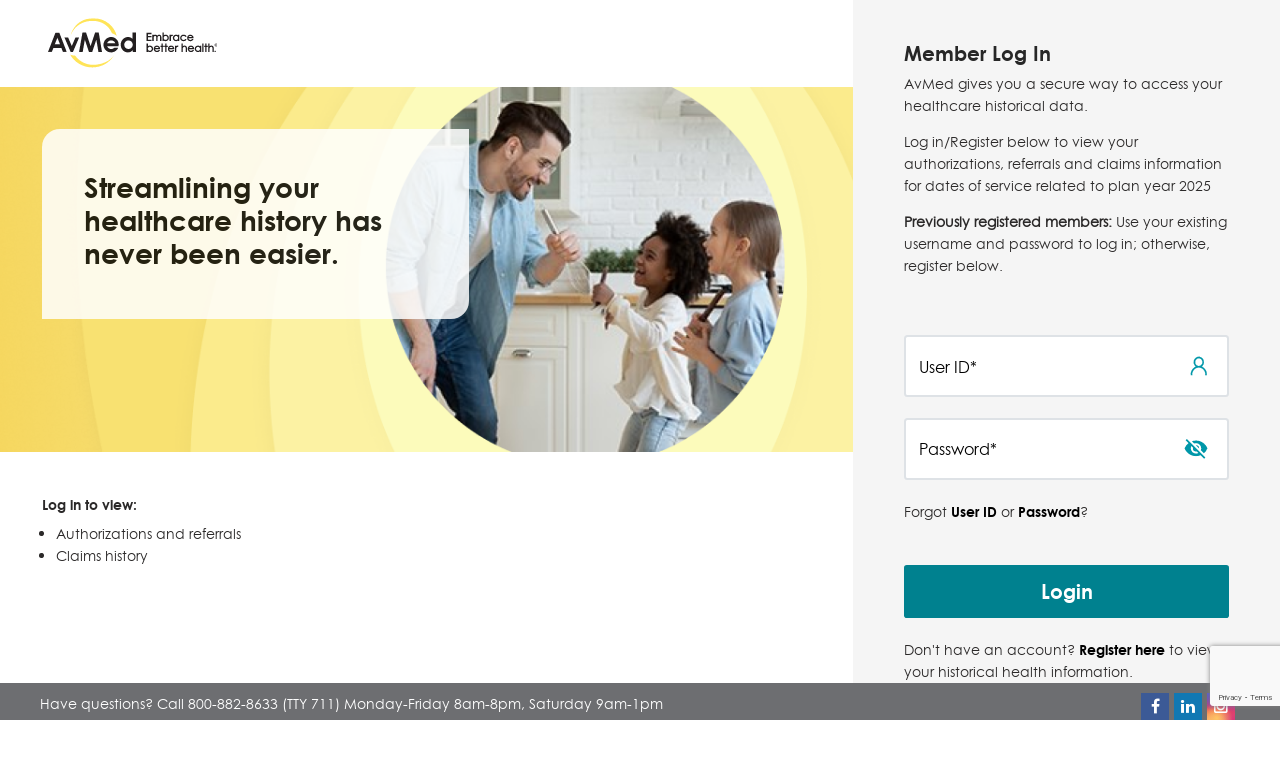

--- FILE ---
content_type: text/html; charset=utf-8
request_url: https://myhub.avmed.org/en/member
body_size: 29591
content:


<!DOCTYPE html>
<html lang="en">
<head>
    <script>
        window.dataLayer = [];
        var logintoken = "default";

    </script>
        <script src="https://www.google.com/recaptcha/api.js?render=6LenscYZAAAAAAhEOe5DssGjxeJ-ntaITeKsDwQV"></script>
        <script>
            function reCAPTCHA_execute() {
                grecaptcha.execute('6LenscYZAAAAAAhEOe5DssGjxeJ-ntaITeKsDwQV', { action: 'Login' }).then(function (token) {
                logintoken = token;
                }, function (captchaReason) {
                    console.log(captchaReason);
                });
            }

            if (typeof grecaptcha !== 'undefined') {
                grecaptcha.ready(reCAPTCHA_execute);
                setInterval(reCAPTCHA_execute, 60000);
            }
        </script>
    <noscript></noscript>
    <!-- Google Tag Manager -->
    
    <noscript></noscript>
    <!-- End Google Tag Manager -->
    <!-- Meta tags -->
    <meta charset="ISO-8859-1">
    <meta http-equiv="Content-Type" content="text/html; charset=ISO-8859-1" />
    <meta http-equiv="X-UA-Compatible" content="IE=edge">
    <meta http-equiv="Cache-control" content="public">
    <meta name="viewport" content="width=device-width, initial-scale=1">
    <meta name="description" content="This is member portal .">
    <meta name="msapplication-TileColor" content="#da532c">
    <meta name="theme-color" content="#ffffff">
    <title>Member Portal</title><script>
(function(h,o,u,n,d) {
h=h[d]=h[d]||{q:[],onReady:function(c){h.q.push(c)}}
d=o.createElement(u);d.async=1;d.src=n
n=o.getElementsByTagName(u)[0];n.parentNode.insertBefore(d,n)
})(window,document,'script','https://www.datadoghq-browser-agent.com/us3/v6/datadog-rum.js','DD_RUM')
window.DD_RUM.onReady(function() {
window.DD_RUM.init({
clientToken: 'pub7ec82d8b66885baa572f8e540c874245',
applicationId: 'c69ec6de-ca38-48fd-b651-bf692713c5a8',
site: 'us3.datadoghq.com',
service: 'avmed-web-ui',
env: 'prod',
// version: '1.0.0',
sessionSampleRate: 30,
sessionReplaySampleRate: 0,
defaultPrivacyLevel: 'mask-user-input',
allowedTracingUrls: [
(url) => url.includes(window.location.hostname),
]
});
window.DD_RUM.setGlobalContextProperty('client', 'avmed');
})
</script>
    <!-- core CSS -->
    <link href="/Framework/MDB/css/font-awesome.min.css" rel="stylesheet">
    
    <link rel="stylesheet" href="https://use.fontawesome.com/releases/v5.11.2/css/all.css">
    <!-- Google Fonts Roboto -->
    <link rel="stylesheet" href="https://fonts.googleapis.com/css?family=Roboto:300,400,500,700&display=swap">
    <!-- CAROUSEL PLUGIN STARTS HERE -->
    <link rel="stylesheet" href="/Framework/css/supersized.css" type="text/css" media="screen" />
    <link rel="stylesheet" href="/Framework/css/supersized.shutter.css" type="text/css" media="screen" />
    <!-- // CAROUSEL PLUGIN ENDS HERE -->
    <!-- CSS -->
    <link rel="stylesheet" type="text/css" href="/Framework/MDB/css/bootstrap.min.css">
    <link href="/Framework/css/main.css" rel="stylesheet">
    <link href="/Framework/MDB/css/mdb.min.css" rel="stylesheet">
    <link href="/Framework/MDB/css/font-awesome.min.css" rel="stylesheet">
    <link href="/Framework/MDB/css/style.css" rel="stylesheet">


    
    
    <script type="text/javascript" src="/Framework/js/jquery.js"></script>
    <noscript></noscript>
    <!-- Bootstrap tooltips -->
    <script type="text/javascript" src="/Framework/MDB/js/popper.min.js"></script>
    <noscript></noscript>
    <!-- Bootstrap core JavaScript -->
    <script type="text/javascript" src="/Framework/MDB/js/bootstrap.min.js"></script>
    <noscript></noscript>
    <!-- MDB core JavaScript -->
    <script type="text/javascript" src="/Framework/MDB/js/mdb.min.js"></script>
    <noscript></noscript>
    <script>
        $(function () {
            $(document).ready(function () {
                $('.mdb-select').materialSelect();
            });
        })
    </script>
    <noscript></noscript>


    <script type="text/javascript">
      
        if ((location.href.split("trackid=").length > 1) && (location.href.split("producttype=").length > 1) || (location.href.split("RCDocId=").length > 1) || (location.href.split("Preflink=").length > 1) || (location.href.split("Rxlink=").length > 1) || (location.href.split("Careselect=").length > 1) || (location.href.split("Optumhealth=").length > 1) || (location.href.split("Pharmacybenefit=").length > 1) || (location.href.split("Healthandwellness=").length > 1) || (location.href.split("Smartshopper=").length > 1) || (location.href.split("Claims=").length > 1)) {
            var valuesArr = new Array();
            if (location.href.indexOf('?') > 0) {
                var queryString = location.href.substr(location.href.indexOf('?') + 1);
                if (queryString != null) {
                    var queryStringArr = queryString.split('&');
                    if (queryStringArr.length > 0) {
                        for (var iQueryIndex = 0; iQueryIndex < queryStringArr.length; iQueryIndex++) {
                            if (queryStringArr[iQueryIndex] != null)
                                valuesArr[queryStringArr[iQueryIndex].split('=')[0]] = queryStringArr[iQueryIndex].split('=')[1];
                        }
                    }
                }
            }
            if (valuesArr.producttype != undefined) {
                sessionStorage.setItem("Renewal_ProductType", valuesArr.producttype);
            }
            if (valuesArr.trackid != undefined) {
                sessionStorage.setItem("Renewal_TrackID", valuesArr.trackid);
            }
            if (valuesArr.RCDocId != undefined) {
                console.log(valuesArr.RCDocId);
                sessionStorage.setItem("DOCID_KEY", valuesArr.RCDocId);
            }
           
            debugger;
            if (valuesArr.Preflink != undefined) {
                console.log(valuesArr.Preflink);
                sessionStorage.setItem("PREF_LINK", valuesArr.Preflink);
                sessionStorage.setItem("ReloadPref", "false");
            }
            if (valuesArr.Rxlink != undefined) {
                console.log(valuesArr.Rxlink);
                sessionStorage.setItem("RX_LINK", valuesArr.Rxlink);
                sessionStorage.setItem("ReloadRx", "false");
            }
            if (valuesArr.Careselect != undefined) {
                console.log(valuesArr.Careselect);
                sessionStorage.setItem("CARE_SELECT", valuesArr.Careselect);
                sessionStorage.setItem("ReloadCare", "false");
            }
            if (valuesArr.Optumhealth != undefined) {
                console.log(valuesArr.Optumhealth);
                sessionStorage.setItem("OPTUM_HEALTH", valuesArr.Optumhealth);
                sessionStorage.setItem("ReloadOptum", "false");
            }
            if (valuesArr.Pharmacybenefit != undefined) {
                console.log(valuesArr.Pharmacybenefit);
                sessionStorage.setItem("PHARMACY_BENEFIT", valuesArr.Pharmacybenefit);
                sessionStorage.setItem("ReloadPharmacy", "false");
            }
            if (valuesArr.Healthandwellness != undefined) {
                console.log(valuesArr.Healthandwellness);
                sessionStorage.setItem("HEALTHAND_WELLNESS", valuesArr.Healthandwellness);
                sessionStorage.setItem("ReloadHealth", "false");
            }
            if (valuesArr.Smartshopper != undefined) {
                console.log(valuesArr.Smartshopper);
                sessionStorage.setItem("SMART_SHOPPER", valuesArr.Smartshopper);
                sessionStorage.setItem("ReloadSmart", "false");
            }

            if (valuesArr.Claims != undefined) {
                console.log(valuesArr.Claims);
                sessionStorage.setItem("CLAIMS", valuesArr.Claims);
                sessionStorage.setItem("ReloadClaim", "false");
                sessionStorage.setItem("KeepClaimsMenuOnly", "true");
            }
          
        }
  
    </script>
    <noscript></noscript>
</head>

    <body id="member-portal" class="homepage">










<div class="container-fluid">
    <div class="row">
        <div class="col-lg-8 col-md-8 col-sm-12 col-12 p-0 d-none d-lg-block d-xl-block">

            <div class="row">
                <div class="col-12">
                    <div class="px-lg-5">
                        <a class="navbar-brand my-3" href="https://www.avmed.org">
                            <img src="/Framework/MDB/img/Avmed-Logo.svg" alt="Avmed Logo" class="login-logo img-fluid">
                        </a>
                    </div>
                </div>
            </div>

            <div class="mb-5">
                <div class="login-banner position-relative ">
                    <div class="bg-white caption m-5 p-5 position-absolute w-50">
                        <h3 class="fs-28 black-text font-weight-bold">
                            Streamlining your
                            healthcare history has never been
                            easier.
                        </h3>
                    </div>
                    <img src="/media/10018/login-banner.png" class="img-fluid  position-relative" alt="login banner">
                </div>
            </div>

            

            <div class="row px-5 mb-5">
                <div class="col-12">
                    <strong class="font-weight-bold fs-16 mb-2 d-inline-block">Log in to view:</strong>
                </div>
                <div class="col-6">
                    <ul class="pl-3 fs-14">
                        <li> Authorizations and referrals </li>
                        <li> Claims history </li>
                        
                    </ul>
                </div>
                <div class="col-6">
                    <ul class="pl-3  fs-14">
                        
                    </ul>
                </div>
            </div>

        </div>



        <div class="col-lg-4 col-sm-8 offset-sm-2 offset-lg-0 col-12 p-lg-0 pb-4 grey lighten-4 ">

            <div class="row m-0 mt-lg-5">
                <div class="col-lg-10 offset-lg-1">
                    <a class="navbar-brand my-3 d-inline-block d-lg-none" href="www.avmed.org">
                        <img src="img/Avmed-Logo.svg" alt="Avmed Logo" class="login-logo img-fluid">
                    </a>
                    <h4 class="fs-20 font-weight-bold">Member Log In</h4>
                    <p class="fs-14">AvMed gives you a secure way to access your healthcare historical data.</p>
                    <p class="fs-14">Log in/Register below to view your authorizations, referrals and claims information for dates of service related to plan year 2025</p>
                    <p class="fs-14"><strong style="font-weight:700">Previously registered members:</strong> Use your existing username and password to log in; otherwise, register below.</p>
                </div>
            </div>
            <input name="__RequestVerificationToken" type="hidden" value="w3ZmQ7bdBBDyHD75w7ifAXof0_2e4SseBLxWhTMHlU6DHMQESSiUDdZuUuBshKuT1Tqzi5cesmrqkrj3sjcr7sEQz1g1" />
            


<form action="/en/member" enctype="multipart/form-data" method="post"><input name="__RequestVerificationToken" type="hidden" value="FA4YxX94i4yBZPGUs1MT4sxIxOa97ENfjd4z5bPT3LaFBf4RFBgGVNnNC_XS6ZowtsOOtPQLXEVu9xGrVweCoBs4Jls1" />        <div id="Saved-popup" class="col-md-6 modal modal-sm login_error" aria-hidden="false">
            <div class="row padding-sm">
                <div class="col-md-12 bottom-margin-md">
                    <div class="hix-bottom-margin">
                        <div id="errorModel"></div>
                        <script>
                            var statusToken = ''
                            switch (statusToken) {
                                case '10022':
                                    if ("Member" == 'Member') {
                                        document.getElementById('errorModel').insertAdjacentHTML('afterbegin', 'Your account has been temporarily locked. Please try again after 30 minutes or click on Forgot Password? to reset password.');
                                    } else if ("Provider" == 'Member')
                                    {
                                        document.getElementById('errorModel').insertAdjacentHTML('afterbegin', 'Your account has been temporarily locked. Please try again after 30 minutes or click on Forgot Password? to reset password.');
                                    }
                                    break;
                                case '10023':
                                    if ("Member" == 'Member') {
                                        document.getElementById('errorModel').insertAdjacentHTML('afterbegin', '"Your Account has been disabled. Please contact the Member Engagement Center at 1-800-882-8633 (TTY 711), Monday - Friday from 8 am - 8 pm."');
                                    } else if ("Provider" == 'Member') {
                                        document.getElementById('errorModel').insertAdjacentHTML('afterbegin', '"Your Account has been disabled. Please contact the Member Engagement Center at 1-800-882-8633 (TTY 711), Monday - Friday from 8 am - 8 pm."');
                                    }
                                    break;
                                default:
                                    document.getElementById('errorModel').insertAdjacentHTML('afterbegin', '');
                                    break;
                            }
                        </script>
                        <noscript></noscript>
                    </div>
                </div>

                <div class="bg-white border col-md-6 m-auto modal-sm p-3 text-center">

                    <div class="content">
                        <div class="form-group">
                        </div>
                        <div class="text-align-center">
                                <button id="btnPopup" type="button" class="btn btn-primary" name="OkButton">OK</button>
                        </div>
                    </div>
                </div>
            </div>
        </div>
        <div id="modalOverlay" tabindex="-1">
        </div>
        <script>

            $("#btnPopup").click(function () {
                $("#Saved-popup, #modalOverlay").hide();
            });
            $(document).ready(function () {
                if (navigator.userAgent.match(/chrome/i)) {
                    $("#Password").attr('autocomplete', 'new-password');
                } else if (navigator.userAgent.match(/mozilla/i)) {
                    $("#Password").attr('autocomplete', 'off');
                } else if (navigator.userAgent.match(/msie/i)) {
                    $("#Password").attr('autocomplete', 'new-password');
                }

                $("#loginBtn").click(function () {
                    $("#ReCaptchaToken").val(logintoken);
                    if ($("#Username").val() == "" && $("#Password").val() == "") {
                        ShowError("User ID is required.", "Username", "Password is required.", "Password");
                        $('#Username').css({
                            'border': '1px solid red'
                        });
                        $('#Password').css({
                            'border': '1px solid red'
                        });
                        return false;
                    }
                    if ($("#Username").val() == "") {
                        RemoveError("Password is required.", "Password");
                        ShowError("User ID is required.", "Username");
                        $('#Username').css({
                            'border': '1px solid red'
                        });
                        $("#Password").removeAttr("style");
                        return false;
                    }
                    if ($("#Password").val() == "") {
                        RemoveError("User ID is required.", "Username");
                        ShowError("Password is required.", "Password");
                        $('#Password').css({
                            'border': '1px solid red'
                        });
                        $("#Username").removeAttr("style");
                        return false;
                    }

                    $("#Username").removeAttr("style");
                    $("#Password").removeAttr("style");

                    if ($("#ErrorStatus").text() == 'Invalid User ID and/or password.') {
                        $("#PasswordCount").val("2");
                    }


                    return true;
                });


                $("#ctrl_password_img").on('click', function (event) {
                    event.preventDefault();
                    showHidePassword();
                });

            });
            function showHidePassword() {
                if ($('#ctrl_password input').attr("type") == "text") {
                    $('#ctrl_password input').attr('type', 'password');
                    $('#ctrl_password_img').attr("src", "../../Framework/MDB/img/eye-slash.svg");
                } else if ($('#ctrl_password input').attr("type") == "password") {
                    $('#ctrl_password input').attr('type', 'text');
                    $('#ctrl_password_img').attr("src", "../../Framework/MDB/img/eye.svg");
                }
            }
            //setInterval(function () {
            //    $("label").each(function (index, element) {
            //        var forVal = $(element).attr('for');
            //        if (forVal != null && forVal != "") {
            //            if ($("#" + forVal).length && $("#" + forVal).val() != "") {
            //                $("label[for='" + forVal + "']").addClass("active");
            //            }
            //            else {
            //                $("label[for='" + forVal + "']").removeClass("active");
            //            }
            //        }
            //    });
            //}, 300);
        </script>
        <noscript></noscript>
        <div class="row m-0 mt-3 mt-lg-auto">
            <div class="col-lg-10 offset-lg-1">
                <p class="font-weight-bold fs-12 text-danger mb-0">
                    <span id="ErrorStatus"></span><br />
                    <span class="font-weight-bold fs-12 text-danger" id="ErrorStatusconti">&nbsp;</span>
                </p>
                <section class="section-preview border rounded pl-2 pr-1  bg-white">
                    <div class="md-form mt-2 mb-2 ml-2 input-with-post-icon" id="ctrl_username">
                        <input autocomplete="off" class="form-control border-0 pr-4  d-inline mt-2 mb-0" id="Username" name="Username" type="text" value="" />
                        <img src="../../Framework/MDB/img/user-icon.svg" class="input-prefix" alt="calendar icon" id="ctrl_username_img">
                        <label for="Username" class="active">User ID*</label>
                        
                    </div>

                </section>
            </div>
            <input type="hidden" name="Role" value="Member" />
            <input type="hidden" id="ReCaptchaToken" name="ReCaptchaToken" value="">
            <input type="hidden" id="PasswordCount" name="PasswordCount" value="">
            <input id="returnUrl" type="hidden" name="returnUrl" />
        </div>
        <div class="row m-0">
            <div class="col-lg-10 offset-lg-1">
                <section class="section-preview mt-4 rounded border pl-2 pr-1 bg-white">

                    <div class="md-form mt-2 mb-2 ml-2 input-with-post-icon" id="ctrl_password">
                        <input autocomplete="off" class="form-control border-0 d-inline pr-4 mt-2 mb-0" id="Password" name="Password" type="password" />
                        <a href="#">
                            <img src="../../Framework/MDB/img/eye-slash.svg" class="input-prefix" alt="calendar icon" id="ctrl_password_img" style="pointer-events:auto !important;width:24px" />
                        </a>
                        <label for="Password" class="active">Password*</label>
                        
                    </div>

                </section>
            </div>
        </div>
        <div class="row m-0">
            <div class="col-lg-10 offset-lg-1 mt-4 fs-14">
                Forgot
                    <a href="https://myhub.avmed.org/en/Member/Anonymous#/ForgotUserid" class="font-weight-bold"> User ID</a>
                    <span>or</span>
                                                <a href=/en/Member/Anonymous#/ForgotPassword class="font-weight-bold">Password</a><span>?</span>
            </div>
        </div>
        <div class="row m-0">
            <div class="col-lg-10 offset-lg-1 mt-3 mt-lg-5">
                <button id="loginBtn" type="submit" class="btn btn-primary rounded-sm btn-block m-0 fs-df-larger fs-20 z-depth-0 font-weight-bold">Login</button>
            </div>
        </div>
<input name='ufprt' type='hidden' value='[base64]' /></form>

            <div class="row m-0 mb-lg-auto">
                <div class="col-lg-10 offset-lg-1 mt-4 fs-14">
                    Don't have an account? <a href="/en/member/Anonymous#/Registration" class="font-weight-bold">Register here</a> to view your historical health information.
                </div>
            </div>

        </div>


    </div>

</div>




<footer>
    <div class="footer-container-grey">
        <div class="container-fluid padding-zero">
            <div class="row">
                <div class="col-sm-12 col-md-10">
                    <div class="row">
                        <div class="col-sm-12 form-group">
                                                                                            <span class="lnkContactInfo">Have questions?</span>

                                    <span class="lnkContactInfo"><span>Call </span><a href="tel:+1-800-882-8633">800-882-8633</a><span> (TTY 711)</span></span>
                            


                                    <span class="lnkContactInfo">Monday-Friday 8am-8pm, Saturday 9am-1pm</span>
                                                                <div class="GHT_lnkContactInfo" style="display:none">Toll Free: 877-352-0166Call: 877-352-0166Call: 877-352-0166. TTY Users call 711<br/>Hours: 8 a.m. to 8 p.m. Monday- Friday<br/>9 a.m. to 1 p.m. Saturday</div>
                        </div>
                        <div class="col-sm-12">
                                    <span class="lnkContactInfo">&#169; 2026 AvMed, Inc.</span>
                                     <a href=https://www.avmed.org/conditions-of-use target="_blank"><span>Terms of Use</span></a>
                                    <span>&nbsp;|&nbsp;</span>
                                    <a href=https://www.avmed.org/your-privacy target="_blank"><span>Privacy</span></a>
                                    <span>&nbsp;|&nbsp;</span>
                                    <a href=https://www.avmed.org/accessibility-statement target="_blank"><span>Accessibllity Statement</span></a>
                                    <span>&nbsp;|&nbsp;</span>
                                    <a href=https://www.avmed.org/notice-of-nondiscrimination target="_blank"><span>Notice of Nondiscrimination</span></a>
                                    <span>&nbsp;|&nbsp;</span>
                                    <a href=https://www.avmed.org/notice-of-nondiscrimination target="_blank"><span>Espa&#241;ol</span></a>
                                    <span>&nbsp;|&nbsp;</span>
                                    <a href=https://www.avmed.org/notice-of-nondiscrimination target="_blank"><span>Krey&#242;l Ayisyen</span></a>
                                    <span>&nbsp;|&nbsp;</span>
                                    <a href=https://www.avmed.org/notice-of-nondiscrimination target="_blank"><span>Tiếng Việt</span></a>
                                    <span>&nbsp;|&nbsp;</span>
                                    <a href=https://www.avmed.org/notice-of-nondiscrimination target="_blank"><span>Portugu&#234;s</span></a>
                                    <span>&nbsp;|&nbsp;</span>
                                    <a href=https://www.avmed.org/notice-of-nondiscrimination target="_blank"><span>中文 </span></a>
                                    <span>&nbsp;|&nbsp;</span>
                                    <a href=https://www.avmed.org/notice-of-nondiscrimination target="_blank"><span>Fran&#231;ais</span></a>
                                    <span>&nbsp;|&nbsp;</span>
                                    <a href=https://www.avmed.org/notice-of-nondiscrimination target="_blank"><span>Tagalog</span></a>
                                    <span>&nbsp;|&nbsp;</span>
                                    <a href=https://www.avmed.org/notice-of-nondiscrimination target="_blank"><span>Русский</span></a>
                                    <span>&nbsp;|&nbsp;</span>
                                    <a href=https://www.avmed.org/notice-of-nondiscrimination target="_blank"><span>العربية</span></a>
                                    <span>&nbsp;|&nbsp;</span>
                                    <a href=https://www.avmed.org/notice-of-nondiscrimination target="_blank"><span>Italiano</span></a>
                                    <span>&nbsp;|&nbsp;</span>
                                    <a href=https://www.avmed.org/notice-of-nondiscrimination target="_blank"><span>Deutsch</span></a>
                                    <span>&nbsp;|&nbsp;</span>
                                    <a href=https://www.avmed.org/notice-of-nondiscrimination target="_blank"><span>한국어</span></a>
                                    <span>&nbsp;|&nbsp;</span>
                                    <a href=https://www.avmed.org/notice-of-nondiscrimination target="_blank"><span>Polski</span></a>
                                    <span>&nbsp;|&nbsp;</span>
                                    <a href=https://www.avmed.org/notice-of-nondiscrimination target="_blank"><span>ગુજરાતી</span></a>
                                    <span>&nbsp;|&nbsp;</span>
                                    <a href=https://www.avmed.org/notice-of-nondiscrimination target="_blank"><span>ไทย</span></a>
                                    <span>&nbsp;|&nbsp;</span>
                                    <a href=https://www.avmed.org/notice-of-nondiscrimination target="_blank"><span>日本語</span></a>
                                    <span>&nbsp;|&nbsp;</span>
                                    <a href=https://www.avmed.org/notice-of-nondiscrimination target="_blank"><span>فارسی</span></a>
                                    <span>&nbsp;|&nbsp;</span>
                                    <a href=https://www.avmed.org/notice-of-nondiscrimination target="_blank"><span>繁體中文</span></a>
                                    <span>&nbsp;|&nbsp;</span>
                        </div>
                        <div class="col-sm-12">
                                    <span id="lnkHours"></span>
                        </div>
                        <div class="col-sm-12" id="divFooter"></div>
                        
                    </div>
                </div>
                <div class="col-sm-12 col-md-2">
                    <div class="pull-right">
                            <a target="_blank" href=https://www.facebook.com/AvMedHealth>
                                
                                <em class="fa fa-facebook" aria-hidden="true" title=Facebook></em>
                                <span class="sr-only">Facebook</span>
                            </a>
                            <a target="_blank" href=https://www.linkedin.com/company/avmed-health-plans/>
                                
                                <em class="fa fa-linkedin" aria-hidden="true" title=LinkedIn></em>
                                <span class="sr-only">LinkedIn</span>
                            </a>
                            <a target="_blank" href=https://www.instagram.com/avmedhealth>
                                
                                <em class="fa fa-instagram" aria-hidden="true" title=Instagram></em>
                                <span class="sr-only">Instagram</span>
                            </a>
                    </div>
                </div>
            </div>
        </div>
    </div>
</footer>





</body>
</html>


--- FILE ---
content_type: text/html; charset=utf-8
request_url: https://www.google.com/recaptcha/api2/anchor?ar=1&k=6LenscYZAAAAAAhEOe5DssGjxeJ-ntaITeKsDwQV&co=aHR0cHM6Ly9teWh1Yi5hdm1lZC5vcmc6NDQz&hl=en&v=N67nZn4AqZkNcbeMu4prBgzg&size=invisible&anchor-ms=20000&execute-ms=30000&cb=sipfninlsoox
body_size: 48820
content:
<!DOCTYPE HTML><html dir="ltr" lang="en"><head><meta http-equiv="Content-Type" content="text/html; charset=UTF-8">
<meta http-equiv="X-UA-Compatible" content="IE=edge">
<title>reCAPTCHA</title>
<style type="text/css">
/* cyrillic-ext */
@font-face {
  font-family: 'Roboto';
  font-style: normal;
  font-weight: 400;
  font-stretch: 100%;
  src: url(//fonts.gstatic.com/s/roboto/v48/KFO7CnqEu92Fr1ME7kSn66aGLdTylUAMa3GUBHMdazTgWw.woff2) format('woff2');
  unicode-range: U+0460-052F, U+1C80-1C8A, U+20B4, U+2DE0-2DFF, U+A640-A69F, U+FE2E-FE2F;
}
/* cyrillic */
@font-face {
  font-family: 'Roboto';
  font-style: normal;
  font-weight: 400;
  font-stretch: 100%;
  src: url(//fonts.gstatic.com/s/roboto/v48/KFO7CnqEu92Fr1ME7kSn66aGLdTylUAMa3iUBHMdazTgWw.woff2) format('woff2');
  unicode-range: U+0301, U+0400-045F, U+0490-0491, U+04B0-04B1, U+2116;
}
/* greek-ext */
@font-face {
  font-family: 'Roboto';
  font-style: normal;
  font-weight: 400;
  font-stretch: 100%;
  src: url(//fonts.gstatic.com/s/roboto/v48/KFO7CnqEu92Fr1ME7kSn66aGLdTylUAMa3CUBHMdazTgWw.woff2) format('woff2');
  unicode-range: U+1F00-1FFF;
}
/* greek */
@font-face {
  font-family: 'Roboto';
  font-style: normal;
  font-weight: 400;
  font-stretch: 100%;
  src: url(//fonts.gstatic.com/s/roboto/v48/KFO7CnqEu92Fr1ME7kSn66aGLdTylUAMa3-UBHMdazTgWw.woff2) format('woff2');
  unicode-range: U+0370-0377, U+037A-037F, U+0384-038A, U+038C, U+038E-03A1, U+03A3-03FF;
}
/* math */
@font-face {
  font-family: 'Roboto';
  font-style: normal;
  font-weight: 400;
  font-stretch: 100%;
  src: url(//fonts.gstatic.com/s/roboto/v48/KFO7CnqEu92Fr1ME7kSn66aGLdTylUAMawCUBHMdazTgWw.woff2) format('woff2');
  unicode-range: U+0302-0303, U+0305, U+0307-0308, U+0310, U+0312, U+0315, U+031A, U+0326-0327, U+032C, U+032F-0330, U+0332-0333, U+0338, U+033A, U+0346, U+034D, U+0391-03A1, U+03A3-03A9, U+03B1-03C9, U+03D1, U+03D5-03D6, U+03F0-03F1, U+03F4-03F5, U+2016-2017, U+2034-2038, U+203C, U+2040, U+2043, U+2047, U+2050, U+2057, U+205F, U+2070-2071, U+2074-208E, U+2090-209C, U+20D0-20DC, U+20E1, U+20E5-20EF, U+2100-2112, U+2114-2115, U+2117-2121, U+2123-214F, U+2190, U+2192, U+2194-21AE, U+21B0-21E5, U+21F1-21F2, U+21F4-2211, U+2213-2214, U+2216-22FF, U+2308-230B, U+2310, U+2319, U+231C-2321, U+2336-237A, U+237C, U+2395, U+239B-23B7, U+23D0, U+23DC-23E1, U+2474-2475, U+25AF, U+25B3, U+25B7, U+25BD, U+25C1, U+25CA, U+25CC, U+25FB, U+266D-266F, U+27C0-27FF, U+2900-2AFF, U+2B0E-2B11, U+2B30-2B4C, U+2BFE, U+3030, U+FF5B, U+FF5D, U+1D400-1D7FF, U+1EE00-1EEFF;
}
/* symbols */
@font-face {
  font-family: 'Roboto';
  font-style: normal;
  font-weight: 400;
  font-stretch: 100%;
  src: url(//fonts.gstatic.com/s/roboto/v48/KFO7CnqEu92Fr1ME7kSn66aGLdTylUAMaxKUBHMdazTgWw.woff2) format('woff2');
  unicode-range: U+0001-000C, U+000E-001F, U+007F-009F, U+20DD-20E0, U+20E2-20E4, U+2150-218F, U+2190, U+2192, U+2194-2199, U+21AF, U+21E6-21F0, U+21F3, U+2218-2219, U+2299, U+22C4-22C6, U+2300-243F, U+2440-244A, U+2460-24FF, U+25A0-27BF, U+2800-28FF, U+2921-2922, U+2981, U+29BF, U+29EB, U+2B00-2BFF, U+4DC0-4DFF, U+FFF9-FFFB, U+10140-1018E, U+10190-1019C, U+101A0, U+101D0-101FD, U+102E0-102FB, U+10E60-10E7E, U+1D2C0-1D2D3, U+1D2E0-1D37F, U+1F000-1F0FF, U+1F100-1F1AD, U+1F1E6-1F1FF, U+1F30D-1F30F, U+1F315, U+1F31C, U+1F31E, U+1F320-1F32C, U+1F336, U+1F378, U+1F37D, U+1F382, U+1F393-1F39F, U+1F3A7-1F3A8, U+1F3AC-1F3AF, U+1F3C2, U+1F3C4-1F3C6, U+1F3CA-1F3CE, U+1F3D4-1F3E0, U+1F3ED, U+1F3F1-1F3F3, U+1F3F5-1F3F7, U+1F408, U+1F415, U+1F41F, U+1F426, U+1F43F, U+1F441-1F442, U+1F444, U+1F446-1F449, U+1F44C-1F44E, U+1F453, U+1F46A, U+1F47D, U+1F4A3, U+1F4B0, U+1F4B3, U+1F4B9, U+1F4BB, U+1F4BF, U+1F4C8-1F4CB, U+1F4D6, U+1F4DA, U+1F4DF, U+1F4E3-1F4E6, U+1F4EA-1F4ED, U+1F4F7, U+1F4F9-1F4FB, U+1F4FD-1F4FE, U+1F503, U+1F507-1F50B, U+1F50D, U+1F512-1F513, U+1F53E-1F54A, U+1F54F-1F5FA, U+1F610, U+1F650-1F67F, U+1F687, U+1F68D, U+1F691, U+1F694, U+1F698, U+1F6AD, U+1F6B2, U+1F6B9-1F6BA, U+1F6BC, U+1F6C6-1F6CF, U+1F6D3-1F6D7, U+1F6E0-1F6EA, U+1F6F0-1F6F3, U+1F6F7-1F6FC, U+1F700-1F7FF, U+1F800-1F80B, U+1F810-1F847, U+1F850-1F859, U+1F860-1F887, U+1F890-1F8AD, U+1F8B0-1F8BB, U+1F8C0-1F8C1, U+1F900-1F90B, U+1F93B, U+1F946, U+1F984, U+1F996, U+1F9E9, U+1FA00-1FA6F, U+1FA70-1FA7C, U+1FA80-1FA89, U+1FA8F-1FAC6, U+1FACE-1FADC, U+1FADF-1FAE9, U+1FAF0-1FAF8, U+1FB00-1FBFF;
}
/* vietnamese */
@font-face {
  font-family: 'Roboto';
  font-style: normal;
  font-weight: 400;
  font-stretch: 100%;
  src: url(//fonts.gstatic.com/s/roboto/v48/KFO7CnqEu92Fr1ME7kSn66aGLdTylUAMa3OUBHMdazTgWw.woff2) format('woff2');
  unicode-range: U+0102-0103, U+0110-0111, U+0128-0129, U+0168-0169, U+01A0-01A1, U+01AF-01B0, U+0300-0301, U+0303-0304, U+0308-0309, U+0323, U+0329, U+1EA0-1EF9, U+20AB;
}
/* latin-ext */
@font-face {
  font-family: 'Roboto';
  font-style: normal;
  font-weight: 400;
  font-stretch: 100%;
  src: url(//fonts.gstatic.com/s/roboto/v48/KFO7CnqEu92Fr1ME7kSn66aGLdTylUAMa3KUBHMdazTgWw.woff2) format('woff2');
  unicode-range: U+0100-02BA, U+02BD-02C5, U+02C7-02CC, U+02CE-02D7, U+02DD-02FF, U+0304, U+0308, U+0329, U+1D00-1DBF, U+1E00-1E9F, U+1EF2-1EFF, U+2020, U+20A0-20AB, U+20AD-20C0, U+2113, U+2C60-2C7F, U+A720-A7FF;
}
/* latin */
@font-face {
  font-family: 'Roboto';
  font-style: normal;
  font-weight: 400;
  font-stretch: 100%;
  src: url(//fonts.gstatic.com/s/roboto/v48/KFO7CnqEu92Fr1ME7kSn66aGLdTylUAMa3yUBHMdazQ.woff2) format('woff2');
  unicode-range: U+0000-00FF, U+0131, U+0152-0153, U+02BB-02BC, U+02C6, U+02DA, U+02DC, U+0304, U+0308, U+0329, U+2000-206F, U+20AC, U+2122, U+2191, U+2193, U+2212, U+2215, U+FEFF, U+FFFD;
}
/* cyrillic-ext */
@font-face {
  font-family: 'Roboto';
  font-style: normal;
  font-weight: 500;
  font-stretch: 100%;
  src: url(//fonts.gstatic.com/s/roboto/v48/KFO7CnqEu92Fr1ME7kSn66aGLdTylUAMa3GUBHMdazTgWw.woff2) format('woff2');
  unicode-range: U+0460-052F, U+1C80-1C8A, U+20B4, U+2DE0-2DFF, U+A640-A69F, U+FE2E-FE2F;
}
/* cyrillic */
@font-face {
  font-family: 'Roboto';
  font-style: normal;
  font-weight: 500;
  font-stretch: 100%;
  src: url(//fonts.gstatic.com/s/roboto/v48/KFO7CnqEu92Fr1ME7kSn66aGLdTylUAMa3iUBHMdazTgWw.woff2) format('woff2');
  unicode-range: U+0301, U+0400-045F, U+0490-0491, U+04B0-04B1, U+2116;
}
/* greek-ext */
@font-face {
  font-family: 'Roboto';
  font-style: normal;
  font-weight: 500;
  font-stretch: 100%;
  src: url(//fonts.gstatic.com/s/roboto/v48/KFO7CnqEu92Fr1ME7kSn66aGLdTylUAMa3CUBHMdazTgWw.woff2) format('woff2');
  unicode-range: U+1F00-1FFF;
}
/* greek */
@font-face {
  font-family: 'Roboto';
  font-style: normal;
  font-weight: 500;
  font-stretch: 100%;
  src: url(//fonts.gstatic.com/s/roboto/v48/KFO7CnqEu92Fr1ME7kSn66aGLdTylUAMa3-UBHMdazTgWw.woff2) format('woff2');
  unicode-range: U+0370-0377, U+037A-037F, U+0384-038A, U+038C, U+038E-03A1, U+03A3-03FF;
}
/* math */
@font-face {
  font-family: 'Roboto';
  font-style: normal;
  font-weight: 500;
  font-stretch: 100%;
  src: url(//fonts.gstatic.com/s/roboto/v48/KFO7CnqEu92Fr1ME7kSn66aGLdTylUAMawCUBHMdazTgWw.woff2) format('woff2');
  unicode-range: U+0302-0303, U+0305, U+0307-0308, U+0310, U+0312, U+0315, U+031A, U+0326-0327, U+032C, U+032F-0330, U+0332-0333, U+0338, U+033A, U+0346, U+034D, U+0391-03A1, U+03A3-03A9, U+03B1-03C9, U+03D1, U+03D5-03D6, U+03F0-03F1, U+03F4-03F5, U+2016-2017, U+2034-2038, U+203C, U+2040, U+2043, U+2047, U+2050, U+2057, U+205F, U+2070-2071, U+2074-208E, U+2090-209C, U+20D0-20DC, U+20E1, U+20E5-20EF, U+2100-2112, U+2114-2115, U+2117-2121, U+2123-214F, U+2190, U+2192, U+2194-21AE, U+21B0-21E5, U+21F1-21F2, U+21F4-2211, U+2213-2214, U+2216-22FF, U+2308-230B, U+2310, U+2319, U+231C-2321, U+2336-237A, U+237C, U+2395, U+239B-23B7, U+23D0, U+23DC-23E1, U+2474-2475, U+25AF, U+25B3, U+25B7, U+25BD, U+25C1, U+25CA, U+25CC, U+25FB, U+266D-266F, U+27C0-27FF, U+2900-2AFF, U+2B0E-2B11, U+2B30-2B4C, U+2BFE, U+3030, U+FF5B, U+FF5D, U+1D400-1D7FF, U+1EE00-1EEFF;
}
/* symbols */
@font-face {
  font-family: 'Roboto';
  font-style: normal;
  font-weight: 500;
  font-stretch: 100%;
  src: url(//fonts.gstatic.com/s/roboto/v48/KFO7CnqEu92Fr1ME7kSn66aGLdTylUAMaxKUBHMdazTgWw.woff2) format('woff2');
  unicode-range: U+0001-000C, U+000E-001F, U+007F-009F, U+20DD-20E0, U+20E2-20E4, U+2150-218F, U+2190, U+2192, U+2194-2199, U+21AF, U+21E6-21F0, U+21F3, U+2218-2219, U+2299, U+22C4-22C6, U+2300-243F, U+2440-244A, U+2460-24FF, U+25A0-27BF, U+2800-28FF, U+2921-2922, U+2981, U+29BF, U+29EB, U+2B00-2BFF, U+4DC0-4DFF, U+FFF9-FFFB, U+10140-1018E, U+10190-1019C, U+101A0, U+101D0-101FD, U+102E0-102FB, U+10E60-10E7E, U+1D2C0-1D2D3, U+1D2E0-1D37F, U+1F000-1F0FF, U+1F100-1F1AD, U+1F1E6-1F1FF, U+1F30D-1F30F, U+1F315, U+1F31C, U+1F31E, U+1F320-1F32C, U+1F336, U+1F378, U+1F37D, U+1F382, U+1F393-1F39F, U+1F3A7-1F3A8, U+1F3AC-1F3AF, U+1F3C2, U+1F3C4-1F3C6, U+1F3CA-1F3CE, U+1F3D4-1F3E0, U+1F3ED, U+1F3F1-1F3F3, U+1F3F5-1F3F7, U+1F408, U+1F415, U+1F41F, U+1F426, U+1F43F, U+1F441-1F442, U+1F444, U+1F446-1F449, U+1F44C-1F44E, U+1F453, U+1F46A, U+1F47D, U+1F4A3, U+1F4B0, U+1F4B3, U+1F4B9, U+1F4BB, U+1F4BF, U+1F4C8-1F4CB, U+1F4D6, U+1F4DA, U+1F4DF, U+1F4E3-1F4E6, U+1F4EA-1F4ED, U+1F4F7, U+1F4F9-1F4FB, U+1F4FD-1F4FE, U+1F503, U+1F507-1F50B, U+1F50D, U+1F512-1F513, U+1F53E-1F54A, U+1F54F-1F5FA, U+1F610, U+1F650-1F67F, U+1F687, U+1F68D, U+1F691, U+1F694, U+1F698, U+1F6AD, U+1F6B2, U+1F6B9-1F6BA, U+1F6BC, U+1F6C6-1F6CF, U+1F6D3-1F6D7, U+1F6E0-1F6EA, U+1F6F0-1F6F3, U+1F6F7-1F6FC, U+1F700-1F7FF, U+1F800-1F80B, U+1F810-1F847, U+1F850-1F859, U+1F860-1F887, U+1F890-1F8AD, U+1F8B0-1F8BB, U+1F8C0-1F8C1, U+1F900-1F90B, U+1F93B, U+1F946, U+1F984, U+1F996, U+1F9E9, U+1FA00-1FA6F, U+1FA70-1FA7C, U+1FA80-1FA89, U+1FA8F-1FAC6, U+1FACE-1FADC, U+1FADF-1FAE9, U+1FAF0-1FAF8, U+1FB00-1FBFF;
}
/* vietnamese */
@font-face {
  font-family: 'Roboto';
  font-style: normal;
  font-weight: 500;
  font-stretch: 100%;
  src: url(//fonts.gstatic.com/s/roboto/v48/KFO7CnqEu92Fr1ME7kSn66aGLdTylUAMa3OUBHMdazTgWw.woff2) format('woff2');
  unicode-range: U+0102-0103, U+0110-0111, U+0128-0129, U+0168-0169, U+01A0-01A1, U+01AF-01B0, U+0300-0301, U+0303-0304, U+0308-0309, U+0323, U+0329, U+1EA0-1EF9, U+20AB;
}
/* latin-ext */
@font-face {
  font-family: 'Roboto';
  font-style: normal;
  font-weight: 500;
  font-stretch: 100%;
  src: url(//fonts.gstatic.com/s/roboto/v48/KFO7CnqEu92Fr1ME7kSn66aGLdTylUAMa3KUBHMdazTgWw.woff2) format('woff2');
  unicode-range: U+0100-02BA, U+02BD-02C5, U+02C7-02CC, U+02CE-02D7, U+02DD-02FF, U+0304, U+0308, U+0329, U+1D00-1DBF, U+1E00-1E9F, U+1EF2-1EFF, U+2020, U+20A0-20AB, U+20AD-20C0, U+2113, U+2C60-2C7F, U+A720-A7FF;
}
/* latin */
@font-face {
  font-family: 'Roboto';
  font-style: normal;
  font-weight: 500;
  font-stretch: 100%;
  src: url(//fonts.gstatic.com/s/roboto/v48/KFO7CnqEu92Fr1ME7kSn66aGLdTylUAMa3yUBHMdazQ.woff2) format('woff2');
  unicode-range: U+0000-00FF, U+0131, U+0152-0153, U+02BB-02BC, U+02C6, U+02DA, U+02DC, U+0304, U+0308, U+0329, U+2000-206F, U+20AC, U+2122, U+2191, U+2193, U+2212, U+2215, U+FEFF, U+FFFD;
}
/* cyrillic-ext */
@font-face {
  font-family: 'Roboto';
  font-style: normal;
  font-weight: 900;
  font-stretch: 100%;
  src: url(//fonts.gstatic.com/s/roboto/v48/KFO7CnqEu92Fr1ME7kSn66aGLdTylUAMa3GUBHMdazTgWw.woff2) format('woff2');
  unicode-range: U+0460-052F, U+1C80-1C8A, U+20B4, U+2DE0-2DFF, U+A640-A69F, U+FE2E-FE2F;
}
/* cyrillic */
@font-face {
  font-family: 'Roboto';
  font-style: normal;
  font-weight: 900;
  font-stretch: 100%;
  src: url(//fonts.gstatic.com/s/roboto/v48/KFO7CnqEu92Fr1ME7kSn66aGLdTylUAMa3iUBHMdazTgWw.woff2) format('woff2');
  unicode-range: U+0301, U+0400-045F, U+0490-0491, U+04B0-04B1, U+2116;
}
/* greek-ext */
@font-face {
  font-family: 'Roboto';
  font-style: normal;
  font-weight: 900;
  font-stretch: 100%;
  src: url(//fonts.gstatic.com/s/roboto/v48/KFO7CnqEu92Fr1ME7kSn66aGLdTylUAMa3CUBHMdazTgWw.woff2) format('woff2');
  unicode-range: U+1F00-1FFF;
}
/* greek */
@font-face {
  font-family: 'Roboto';
  font-style: normal;
  font-weight: 900;
  font-stretch: 100%;
  src: url(//fonts.gstatic.com/s/roboto/v48/KFO7CnqEu92Fr1ME7kSn66aGLdTylUAMa3-UBHMdazTgWw.woff2) format('woff2');
  unicode-range: U+0370-0377, U+037A-037F, U+0384-038A, U+038C, U+038E-03A1, U+03A3-03FF;
}
/* math */
@font-face {
  font-family: 'Roboto';
  font-style: normal;
  font-weight: 900;
  font-stretch: 100%;
  src: url(//fonts.gstatic.com/s/roboto/v48/KFO7CnqEu92Fr1ME7kSn66aGLdTylUAMawCUBHMdazTgWw.woff2) format('woff2');
  unicode-range: U+0302-0303, U+0305, U+0307-0308, U+0310, U+0312, U+0315, U+031A, U+0326-0327, U+032C, U+032F-0330, U+0332-0333, U+0338, U+033A, U+0346, U+034D, U+0391-03A1, U+03A3-03A9, U+03B1-03C9, U+03D1, U+03D5-03D6, U+03F0-03F1, U+03F4-03F5, U+2016-2017, U+2034-2038, U+203C, U+2040, U+2043, U+2047, U+2050, U+2057, U+205F, U+2070-2071, U+2074-208E, U+2090-209C, U+20D0-20DC, U+20E1, U+20E5-20EF, U+2100-2112, U+2114-2115, U+2117-2121, U+2123-214F, U+2190, U+2192, U+2194-21AE, U+21B0-21E5, U+21F1-21F2, U+21F4-2211, U+2213-2214, U+2216-22FF, U+2308-230B, U+2310, U+2319, U+231C-2321, U+2336-237A, U+237C, U+2395, U+239B-23B7, U+23D0, U+23DC-23E1, U+2474-2475, U+25AF, U+25B3, U+25B7, U+25BD, U+25C1, U+25CA, U+25CC, U+25FB, U+266D-266F, U+27C0-27FF, U+2900-2AFF, U+2B0E-2B11, U+2B30-2B4C, U+2BFE, U+3030, U+FF5B, U+FF5D, U+1D400-1D7FF, U+1EE00-1EEFF;
}
/* symbols */
@font-face {
  font-family: 'Roboto';
  font-style: normal;
  font-weight: 900;
  font-stretch: 100%;
  src: url(//fonts.gstatic.com/s/roboto/v48/KFO7CnqEu92Fr1ME7kSn66aGLdTylUAMaxKUBHMdazTgWw.woff2) format('woff2');
  unicode-range: U+0001-000C, U+000E-001F, U+007F-009F, U+20DD-20E0, U+20E2-20E4, U+2150-218F, U+2190, U+2192, U+2194-2199, U+21AF, U+21E6-21F0, U+21F3, U+2218-2219, U+2299, U+22C4-22C6, U+2300-243F, U+2440-244A, U+2460-24FF, U+25A0-27BF, U+2800-28FF, U+2921-2922, U+2981, U+29BF, U+29EB, U+2B00-2BFF, U+4DC0-4DFF, U+FFF9-FFFB, U+10140-1018E, U+10190-1019C, U+101A0, U+101D0-101FD, U+102E0-102FB, U+10E60-10E7E, U+1D2C0-1D2D3, U+1D2E0-1D37F, U+1F000-1F0FF, U+1F100-1F1AD, U+1F1E6-1F1FF, U+1F30D-1F30F, U+1F315, U+1F31C, U+1F31E, U+1F320-1F32C, U+1F336, U+1F378, U+1F37D, U+1F382, U+1F393-1F39F, U+1F3A7-1F3A8, U+1F3AC-1F3AF, U+1F3C2, U+1F3C4-1F3C6, U+1F3CA-1F3CE, U+1F3D4-1F3E0, U+1F3ED, U+1F3F1-1F3F3, U+1F3F5-1F3F7, U+1F408, U+1F415, U+1F41F, U+1F426, U+1F43F, U+1F441-1F442, U+1F444, U+1F446-1F449, U+1F44C-1F44E, U+1F453, U+1F46A, U+1F47D, U+1F4A3, U+1F4B0, U+1F4B3, U+1F4B9, U+1F4BB, U+1F4BF, U+1F4C8-1F4CB, U+1F4D6, U+1F4DA, U+1F4DF, U+1F4E3-1F4E6, U+1F4EA-1F4ED, U+1F4F7, U+1F4F9-1F4FB, U+1F4FD-1F4FE, U+1F503, U+1F507-1F50B, U+1F50D, U+1F512-1F513, U+1F53E-1F54A, U+1F54F-1F5FA, U+1F610, U+1F650-1F67F, U+1F687, U+1F68D, U+1F691, U+1F694, U+1F698, U+1F6AD, U+1F6B2, U+1F6B9-1F6BA, U+1F6BC, U+1F6C6-1F6CF, U+1F6D3-1F6D7, U+1F6E0-1F6EA, U+1F6F0-1F6F3, U+1F6F7-1F6FC, U+1F700-1F7FF, U+1F800-1F80B, U+1F810-1F847, U+1F850-1F859, U+1F860-1F887, U+1F890-1F8AD, U+1F8B0-1F8BB, U+1F8C0-1F8C1, U+1F900-1F90B, U+1F93B, U+1F946, U+1F984, U+1F996, U+1F9E9, U+1FA00-1FA6F, U+1FA70-1FA7C, U+1FA80-1FA89, U+1FA8F-1FAC6, U+1FACE-1FADC, U+1FADF-1FAE9, U+1FAF0-1FAF8, U+1FB00-1FBFF;
}
/* vietnamese */
@font-face {
  font-family: 'Roboto';
  font-style: normal;
  font-weight: 900;
  font-stretch: 100%;
  src: url(//fonts.gstatic.com/s/roboto/v48/KFO7CnqEu92Fr1ME7kSn66aGLdTylUAMa3OUBHMdazTgWw.woff2) format('woff2');
  unicode-range: U+0102-0103, U+0110-0111, U+0128-0129, U+0168-0169, U+01A0-01A1, U+01AF-01B0, U+0300-0301, U+0303-0304, U+0308-0309, U+0323, U+0329, U+1EA0-1EF9, U+20AB;
}
/* latin-ext */
@font-face {
  font-family: 'Roboto';
  font-style: normal;
  font-weight: 900;
  font-stretch: 100%;
  src: url(//fonts.gstatic.com/s/roboto/v48/KFO7CnqEu92Fr1ME7kSn66aGLdTylUAMa3KUBHMdazTgWw.woff2) format('woff2');
  unicode-range: U+0100-02BA, U+02BD-02C5, U+02C7-02CC, U+02CE-02D7, U+02DD-02FF, U+0304, U+0308, U+0329, U+1D00-1DBF, U+1E00-1E9F, U+1EF2-1EFF, U+2020, U+20A0-20AB, U+20AD-20C0, U+2113, U+2C60-2C7F, U+A720-A7FF;
}
/* latin */
@font-face {
  font-family: 'Roboto';
  font-style: normal;
  font-weight: 900;
  font-stretch: 100%;
  src: url(//fonts.gstatic.com/s/roboto/v48/KFO7CnqEu92Fr1ME7kSn66aGLdTylUAMa3yUBHMdazQ.woff2) format('woff2');
  unicode-range: U+0000-00FF, U+0131, U+0152-0153, U+02BB-02BC, U+02C6, U+02DA, U+02DC, U+0304, U+0308, U+0329, U+2000-206F, U+20AC, U+2122, U+2191, U+2193, U+2212, U+2215, U+FEFF, U+FFFD;
}

</style>
<link rel="stylesheet" type="text/css" href="https://www.gstatic.com/recaptcha/releases/N67nZn4AqZkNcbeMu4prBgzg/styles__ltr.css">
<script nonce="Ah_9hZZG9sSSIJazN6rOGw" type="text/javascript">window['__recaptcha_api'] = 'https://www.google.com/recaptcha/api2/';</script>
<script type="text/javascript" src="https://www.gstatic.com/recaptcha/releases/N67nZn4AqZkNcbeMu4prBgzg/recaptcha__en.js" nonce="Ah_9hZZG9sSSIJazN6rOGw">
      
    </script></head>
<body><div id="rc-anchor-alert" class="rc-anchor-alert"></div>
<input type="hidden" id="recaptcha-token" value="[base64]">
<script type="text/javascript" nonce="Ah_9hZZG9sSSIJazN6rOGw">
      recaptcha.anchor.Main.init("[\x22ainput\x22,[\x22bgdata\x22,\x22\x22,\[base64]/[base64]/[base64]/[base64]/[base64]/UltsKytdPUU6KEU8MjA0OD9SW2wrK109RT4+NnwxOTI6KChFJjY0NTEyKT09NTUyOTYmJk0rMTxjLmxlbmd0aCYmKGMuY2hhckNvZGVBdChNKzEpJjY0NTEyKT09NTYzMjA/[base64]/[base64]/[base64]/[base64]/[base64]/[base64]/[base64]\x22,\[base64]\\u003d\x22,\x22YMK1McKHwrfCo8KDOwjChiVew7PDt8KHwqHDv8Kcwpctw6Y8wqTDkMOyw4DDkcKLPsK7XjDDrsKjEcKCb3/[base64]/DkXzCqj16BQ4ZwoB3wrTCvhjDrBfDl0R9wobCnH3Dk1FQwosFwq7CvjfDnMKaw74nBG0bL8KSw63CjsOWw6bDssOYwoHCtlAPasOqw4JUw5PDocKMP1VywoHDo1AtacKmw6LCt8OhJMOhwqADEcONAsKKUHdTw4Y8HMO8w6XDsRfCqsOEQiQDSRYFw7/CuBBJwqLDujRIU8KFwodgRsO6w67DllnDqsO1wrXDulpnNibDpMKsK1HDr1JHKQnDgsOmwoPDu8OrwrPCqDnCjMKEJi/CvMKPwpoyw5HDpm5iw68eEcKufsKjwrzDk8KiZk1aw7XDhwYeSiJyR8Kcw5pDYcOxwrPCiWfDkQt8UcOOBhfCgsO3worDpsK9wp3DuUtjURgiZyVnFsKcw6ZHTFjDksKADcK0WyTCgzDChSTCh8OZw5rCuifDjcKZwqPCoMOYKsOXM8OlDFHCp2s9c8K2w7/DssKywpHDjsKVw6F9woZhw4DDhcKMfMKKwp/[base64]/CjcOASzfCnBIxwrfCnGoxwpJUw6zDo8KAw6ISP8O2wpHDp2bDrm7Dp8KcMktCU8Opw5LDlsKyCWV2w5zCk8KdwqpML8Oww6XDvUhcw77DiRc6wr3DrSo2wpZXA8K2wow0w5llW8Ohe2jCmBFdd8KUwq7CkcOAw5TCrsO1w6VFXC/[base64]/SlY4wqdRDXN5BMOhQH3DgnENIicow7jDj8OlQ8K7ZMOqw4guw7NMw5DClMKBwrXCksKgDTPDo0jDrxISTyTCjsORwoMnZBh8w6jCrkd0wrjCi8KBAMO/wrMuwpFrwpx9wr1vwrfDpBTCok3DhzrDoQTCqg9rJ8O8IcKDXG7DghrDtCcML8KOwpvDh8KCw5JLe8OoFsO5wo3CgMKCHmPDjMOrwpEZwrZAw7jCnMOlXXzCj8KqMMOww5HClMKjwo8iwocXGgXDkMKqSw/Cok3Cjlk7TG1aRsOjw4bCgHRPGHvDh8KcPsOWM8OzPRAIZ3wrACPChkDDmMK0wo/CmcKowqZhwr/Dli3CkTfCiU7ChsOkw7/[base64]/HnY8w7DCm8Kpwr0bw75zw4nCicKywqcgwpgswo7ClUjCvATCisObwq/Djj/DjW/[base64]/ClBk2VcKcwpZuwrcuDhYQwplPEBI8wphBwqMSURpAwrDDrMOewo48wp5HNifDqcObFyvDlMKlPcO1wqbDsg4NQ8KcwqVpwpE0w6FOwqkpAWPDtDzDpMKbKsOiw4I4S8KGwoXCpsOjwp11wosdSBM0wpbDlMOpLgVvdgrCicOgw6wTw5oScF8/w57CrcOwwq/CgGPDvMOnwrUpBcOjalNVFg5Mw6XDqXXCr8OAVMOGwpkhw6dSw5FIbkfCjmZdAmADXU3CkHbDtMOAw7p4wqbCtsOJHMKqw4AMwo3DjHPClV7CkyxPU1BQBMOwBFF/wq/CqGJDGsOxw4dTam3DtX1vw4g3w6RyJS/DrD8qw5fDicKHwr5sEcKDw6MVfCTDvDFTOQBlwqHCtcOlEHwvw5rDh8KzwofClsOjJ8KPw6jDocOgwo5fw6DCs8OYw78YwrjCtsOXw4XDljdtw4/CmE/DocKAGW7CiyjDoz/CpTlFK8KzHFTDrk59w49uw4dAworDq0YUwoJfwpvDj8KDw5gYwpDDq8K3MAFwKcKwTsOFBMK9woTCnk7CoHbCnzwxwoHCrErDvXU4ZMKww5bCgMKLw6HDiMOVw6TCp8Otb8KDwozCjw3CsRHCq8OcEcKebMKxexVVwqbCl2/[base64]/CnsO/wofCuMO5JALCsR44VsObGwDCt8K4NsKPaCDCicOSXcKFWsOAwrzCvzYPw5BowqvCkMO8w49oXF7CgcOCw6ooSA1Iw4A2CMOUZlfDucOnUAFnwofCjw8UMMOnJ3LCjMOowpbCj17CrBfCpcOhw7/DvVEjcMOrGnjCizPDmMKxw5tqwpTDucOUwrEVNFfDmQA4woEBUMOfSnN9ccKzwr5Kb8OawpPDn8KfHXDCv8O8w4HCgT7DpcK5w5PDlMKIwoBpwoQnFxtSw4rCu1YYUMKGwr7CjsKtScK7wonDlsKpw5QVRl84IMKpPcOFw58dOcKSNcO/CcO0w4TDs13Cg2nDmsKcwq7Ck8Kfwq1mPMOPwq/DlR0oNDTCowQRw6c7wqUjwpvCgHLClsOcw5/Dmm1QwqrCi8OcDwPCtcOhw7xbwrLCqhtQw7tvwo8Nw5puw4zDp8OmAMK1wpEkwqMEPsKWC8KACA7Ch2XDiMO3csKiQMKQwrJdw71DPsOJw5sfwrh8w5IdAsK/w63CksKmWxEhw5UMwr/Cn8O8YMOTw4HCicOTw4RkwrDCl8Kww4bCsMOhNQsewqlRw4MBGU0Yw51EYMO5LMOTwrxQwrxowpnCjMKGwoUICsKIw6LCg8OREBnCrsKrcWxrw5Zjeh7CqsOME8K7wo7DtsK+w7jDhgYvwoHCm8KDwq8Zw4jCqyLDgcOkwpDCncOZwos/[base64]/ClGXDqMOdF8K3bXAhRMKJw6DCrgTCk8OZXMKDwqDDolTCvlcjc8KjI2DCucKpwoYMw7DCuG/[base64]/DlwPDkizCoMKYWn0aw4/CgAN2w6TCg8Kbw7grwrJvTcOzw78LFMK+w59ew77Cl8OLAsKyw5TDmcKYH8K8JsKdecORERLCsjTDuDtyw77Com1XDX3DvMO5FsOvw5dHwoAcesOPwqzDssK0RVzCpm1VwqvDtg/DsHACwocLw7DCtUEAbFkgw7nDsxhqwrLCg8O5w4QIwqVGw5bCs8K9NCEJDwrDtX5TR8O6NcO8dgjCpMOQXRBWw4XDmcKAw6vDjCTDg8KLYnYqwqNpwoPCrHLDusORw7fCgMKfw6XDqMKlwo4xY8KMDSVRwrtAflJDw7sWwpTCrMOow4NjE8K2WsORIMKHCW/CoVfDizsBw5fCscOzTCIScGbDiwsUAUHDjcKOUVTCrS/DsSjDpW8hw589aRvCtMK0ZcKHw67DrMKtw6bCjkE6C8KpRxzDpMK1w6/[base64]/[base64]/DrEsqw6JdaU53w7zCjCzDnMODDzx1BknDg0/CpsKsOHbChMOmw71QKkEyw6k0CMKYPMK8w5BPw4oqF8K3NMOaw4oCwo3CoVjCocKdwokybcOvw7BQP2zCoHJiP8OTScKeJsOTWMO1S1DDrirDs1DDiifDgmrDhcKvw5RAwqRawqrCgMKdw6vCqEd/w6w6U8KKw4bDtsKLworCmz4QRMKvcMK8w4MkAxjCnMOdwrI6SMKhCcOMaW7CjsKBwrF9TRQWWCPChX7DvsKMPUHDsUBbwpHCujDCgEzDksKVKxHDvWzCjMKZQnFHw7k/w6IcfMOSX1law7jDqFLCtsK/Gm/CtH/CvhR4wrnDjEvCisOkwqTCozZxEMKVSMK3w51CZsKVw7c8fcKQwovCuixzSCkkQmXCpRVDwqg0YRgyewUcw710wq7Djz1cP8OmRCHDlD3CvnTDhcKjacK3wrRRdz5VwqQ0W1NlU8OyTF0awpPDtiVkwrx1FsK/MC43LsOMw6fCkcOtwpzDn8OYVcOXwooddcKaw5bDoMOcwprDhUEEWBrCsmIiwpvCimTDqTIvwqktMMOEwobDkcOEw7rCtsOcFGfCmiM8w6/[base64]/[base64]/wr3DhMKfw7PDocKHw7UABT3CjcKTd3cIwpDDrsKlBipKDsOGwpHDnTTDpsOtYUcOwprCl8KhB8OKTGvCg8OFw4LDgcK8w6vDgFZ8w7hhZxpJwphEU08ELHzDhcOyP0jChnLCrkTDoMOEOknCt8OkHg/CmX3Cr09CPsOnwqrCrD/CoEEsQ1/[base64]/DhMOnZsKlZMOybMOewonCogbCkcKxw4LCpXFEOF4Fw7NuSgnCk8KYNndlOVpHw6lSw77CusOUFxjCgcOaE2bDpMO3wonCqwbCqsOmUMKeYcKtwp9PwooLw6fDtCXDo0rCmMOVw6BLTzJxPcKTw5/DrgfCjsKEOh/[base64]/woFTVcKWw4jDlcKxE8Ouw4nCgCDDjR9+QMKWwq98w4AGKsOyw40ZM8KHwqLDgHdOOi3DqSJKE3R3wrrCrn7CmMK7w7bDu3ZwBMKAeBvCkVXDkCvDhATDpw7DscKJw57DpSElwqc+JsKYwpfCo1/[base64]/CrT3DjsOCw4bDnsKdS8KNw7Z3NiTCskwvSnrDoFBSUMOOPcK2Eh/Ckn/DlQnCmG7DjTzCoMOMAiJXw7PDiMObemHCt8KjbcOPwrVRwqrDlsOqwrHClcONw5nDgcObFcOQfGLDvsK+XSYAw4TDgibCjsKQLcK7wqt7woXCqsOIw6Etwq/ClGgYPcOGw7kaDV40dmsMU00yWsOLwptbbTTDuEDCtTsIF3zCqsOFw4ZKQUBvwo8kV0N6Jxh9w7p+wocjwqA/wpHCkC3DsUnCkzPCqy7DsUs+Kz0DW3fCuRMiOcO1wp/CtTPCrsKNS8OfE8O3w73DrcKEFsKSw6tnwpjDki7CucKBIAcCEyQ4wrgsCxwRw50lwp5mAsKlDMOBwqEiKU/CjTDDtF/CvMKZw4dUeUsbwo3Dt8OEFcO4OsKcwpLCvsKDYnl9BAzCj1HCpsK/[base64]/Dq8O0wownw6wqL8KtccK6GMKISR03wrJ+IsKkwqfCo27CvCAzw4HCrsO/bsOXwr8rWMKpST8Jwpt0wrkibsKjA8K1RsOqckJfwqvClcODOmI5QlRiHnhHVmbDkFgvDcOcd8O+wqnDr8KCYR92fMK9GiwDdsKWw6DDsSxJwopnRxXCuU97dmXCmsOHw4TDp8K+EATCm0dPMwLCpnvDgcKaOl/Chk0zwqzCg8Kjw7zDhQDDrFUAwpXCtcOlwosrw6DCnMObUMOGAsKvw4nCjcOLMQs3EmzCksOeKcONwooIB8KEd0jDtMORIsK6IzDDt07CksOyw53CnGLCpsKsAcOww5nCmz0xKw3CqDIKwqzDssKLQ8OkScOTPMKsw7vDpVXCmcOBw6nCocOqYjFKw67DnsOEwq/CrEclXsODwrLCtCkDw7/DvMK8w5PCusO1wpbDmsKeIcONwozCpF/DhlnDmCIhw595wqLChW5ywoLDkMK2wrDDmjdwNQ1WOMOxRcKGQ8OuWcKwTFdFwqR0w4EewpliMk3DtBMjHsK2JcKHw5U5wqjDqsKOe2LDpBIiw5BEw4XCtk0Pwps+wpRGFxzDvwVnPh8Pw4/Dm8OdScKmNV/[base64]/VWNxMQFdCXzDl8KRwqwGTsKfw54xT8K8dlDDlzjDiMKsw7/DmwAEwqXCnzVcPMK1w6jDincPMMOtWH3Dk8K9w67DgcKTFcONIsOrw4TCjCDDiXhpHDvCt8OjCcK9w6rCrhfCkMOkwqsZw7LDrWzClE/CvsOBL8O7w4USYsOKwo3Dh8O9w7QCwpjDrznDqSVRbmArUVFAe8KPKiDClQrDsMKTwqDDncOHwrgPwrHCj1E2w79/wqjDmsKdahVnEcKtZ8O9WcOSwqLDj8OLw6TCi1jDjw1/A8OxD8K8TsKvE8O1w7HChXMXwq3Chlx7wqkYw4cAw5PDvcKmwqfChXfChkfCicOBEWzDujHCh8KQJXJUw71Uw4TDvMOOwppHEiTCosOFGFZyKkA6JMO2wrZXwpd9CjR8w4dGwpzDqsOhw4TDlMKNwrl+McKmw41ew7TDlcOZw6B/T8O2SDTDkMOPwoVeDMKxw6zCn8OGVcK+w79qw5B5w7RJwrDCmcKCw4M8wpTDl0/Dvl54w7XDnkDDqg5bXTXCiFXDkcKJw47Cp1rDn8KIw7XCrQLDlcONQ8KRw4nCjsOXOyR8w5TCpcOTfH3Cn3ZIw6nCpFEowrZQMmfDt0VXw6s1Sx7DkD3Cu3XCoXIwGWVNRcOsw60AWsKQPhLDpsOtwrHCsMO3TMOcYsKCwp/DoQbDhMOkSWcYw73DmzPDgsOFScOQQcKUw5HDq8KDNsK5w6bChMK+NcOHw7vCksKPworCoMKrZCxbw7TDoQrDp8Omw5FZbMKqw4pVfMO2EsOcByfChcOtAcKtb8OywpMIUMKJwpfDlFx5wpcMMTA7EsOjUTjCu2QEAsKcTcOnw6nDux/CnF/Dt1Efw4TCv1YzwqXCgAF7PAjDucOew7ovw45rPjLCqlBAwpnCllg+GkzDg8Obwq3DiG0SV8Kuw4pEw4fCocKQw5LDscO4B8O1wqE6IcKpS8OZY8KeYC84w7LCk8KZMcOiYV1OUcO7BjbDocOZw78ZQzfDsV/[base64]/djvDncKcw5QSw7UCYAbDhcKgYi3CoEEKw6bCocK0b8KJwpzCk104w6TDiMK+KsKZIsOgwrgGMHnCsTgZTHptwrDCvXcdDcK4w67DnSfDqMO7wo83NynCsnvCicOXwr93EnZdwqUbRUPCiBDCjMOjf2E8wpbDuwx4QgIeMx5lYC/DqiRDwoE/w61gFsKYw4tVfMOudMKYwqA4w7sSewlGw6LDlUZ4w6tKAsOfw4MvwonDgXXCjAIdPcOSwo1MwrBtbcK/w6XDt3fDjwbDo8KYw6HDv15iQzpkwprDqAUXw7XCnR3CnFPCvHUPwp5CQ8Kww5YOwrd6w4ZnBMKNw7XDh8ONw7hiCx3Cg8OofB4gXcOYC8OIelzDm8O1CcKlMAJJYMKoHmzCv8OIw7zDkMK1NQrDtMKow7zDgsK2fjN/wo3DuE3CtUtswp0HXMK3wqkCwrMXAcKBwojCmCvDlQUkwqTCiMKLHA/DicOEw6MVDsKfMgbDj2rDi8Oww4jDmTjCnMOKXhXDoAvDhhBnccKGw6VWw6IRw5gOwqhVwpwbZU1KAVNMaMO6w73DnsKqdVvCv3nCqMO3w690w7vCq8KHLFvCnVpTYcOtJsOfQhPDijsVEsOGADDCl2LDl1MnwoJIWHTDoilsw5AUGRfDnErCtsONah/Co3fCp2TDlsKdOXkmK0cYwoJxwogTwpFzeAxFw4XDssK3w7rDvS0VwrRjwqLDn8Opw6Igw7bDvcOqUl4pwqNORBZewpTCi2xXccO8wrXCpk1ObRPCmUNuwpvCqkRkw5LChcOTeTBFUw3CiB/DgwgxTwxBw5JQwpo/CsO/w4bDksKPXnYRwp1JXBPCtcO9wrI3w78iwofChCzCjcK3HAbCujdqZcOPYgTDjSYdYsKAw6BqLyNtWcO/w7tHAMKeHcOBQXtCIHvCjcOfPsOoQlLCkcOYM3LCtSbCohAqw4DDg0EvQsO/wpnCp39YGRYyw7XDj8OCZQwqPcO/OMKTw63CmF/[base64]/IRXDuMKQWAlLw550ZMKGGW7CiTpud8Kfw59Jw47DvMKdZgnDrsKrwpNXMcOCUHLCoR0bwph7w7F3MEYOwpzDpcO7w7QeDHZhDRrChsK6JcKtdMO9w6hgAykbw5I7w53CuH4Bw6fDhsKDLMONL8KIN8KgQRrCtUFrUVDDnMKswr9MJMOmw4jDisKGb2/[base64]/Dv8Kow5hSw5huwpHDjMK0IElrU8OsKjrCqivCmMO2w5ddOFHCkcKZRU3DucK1w4g9w4BfwqN6K13DscO9NMK8f8KeX34dwprDg1N1BUrCnRZOFMK4KzoswoHCoMKfPXXCnMK8GcKtw7/CmsO+a8OVwoU2wq/DpcKdPMKRw5/CisKDGMKPLl/ClCfCvBc/ZsKiw7HDpcO8w5BRw4VDdcKRw5E7AxbDniZqJsOWC8KXCk5Pw7hhB8OqfsK+wpTCiMKHwrlwdB/Cv8Orwr7CrDPDuD/DmcOECcKewoTDrmLDhU/DhEbCviEVwpsWZsO4w5HDqMOWwpggw4fDlMO8dhBcw7hxV8OPY3lFwqUmw6nDkHZ1XmzCoRzCqsKQw6JAUcOUwrIMw78Ow6jCgsKaIF9fwq7CqEovasK2G8O9MsOvwr3Cr01ASsKowqfClMOWPlZyw7DDnMO8wqJ2RsOlw4/CgDs5SVXCuA3Cq8Opw5oow4TDvMK/wqzDgTbDlETDvyjDtcOewrRpw54xf8Kzwr8ZUWc7K8KeG2psBcK5wo1MwqvCkwzDjVDDlU/DkcKDwr/Ci0jDiMKswo/DvGfDk8Oww7LDgQEFw4gnw4VEw45QWnsRBsKiwrUxwpzDr8OcwqzDscKmWmzCrcKrTTkNcsOpWsOhVsKCw7lUTsKIwo00OR/DuMKbwonClHAWwqTDpC3DiCDCjDA/CkdBwpXCqHDCrMKKAMOlwrklIMK4McO1wrPCokVvZkk2IsKXw6oLwpFPwpt5w7vCgzrClcOuw6Asw6vCgmQpw48WUsKXOAPCgMKPw5/DoS/[base64]/[base64]/DgUszwqzDi8OAw5TDlCnDrcKyO0lZHcKdwrvCnnFIw7zDisOKwpTCr8OFNgnDkW1YNnwcdifDqE/CvUXDvlk+wo0xw6jDscOiX3c0w4nDgsO3w4A4XXfDpsK3TMKxe8OYN8KCwrtVI0I9w6Fqw6zDt0/Dp8ObW8KLw6bDl8KZw5DDj1NQa1xpw7BZP8K2w6IvIhfCoRrCrsOOw6nDlMKRw6LCtcKXHXrDqcKwwp3Ck0/CvsOMDU/CvcOiwojDr2PCiVQhwp0fw5TDgcOSRz5pamHCnMO+wr7CgMK+fcOnTcO0AMK4JsK1TcKcfz7ClDVYF8KLwo7DrMKawoDCqD8sI8KRw4fDicORSQgswqnDgMK7NlnCvHVaCB/CnygIW8OKWxXDkBMKeCDCnsKjdhjCmmURwptbG8OtfcKww4/DkcOOwp1/wq/[base64]/CpXzCuG5tQ8OBw5F5SsKowoMuVgbCiG0Uw4XDv8KJI8KkbMKWJcOPwovCh8Ktw75Vwp9LUMOId1DDnnBrw6DDgRTDrQ0Aw40HHMOTwqdswpvCo8OFwq5FWDkJwqPCisOfY3TCqsOXQcKaw7Q/w50UUcO5GsO/AcK1w6w1esOzDynDk1ABQ00Iw5vDolcywq7DosKYT8K4csOVwoHCosO9KVHDn8OnRlsww5zDtsOGYsKcL1PDosKXGwPCqcKZwp9/w58xwrDDq8K2B0laKcOocETCnHZzIcOEEDbCj8Kvwqd+RzHChlnCnnnCp0XDqB4/[base64]/TUJ8w71db8KYw73CiyzCrDzDohYqwoPCpsO1w4zCvMOpZMKoQjwuwpQxw44PVcOXw5chCHVow5VzZVUBEsOGw4jCl8OFZsOMw4/DiiDDgRTCkC7CiydgDMKEw7kdwrwKw5wiwqFdw6PCkw3DlUE1Yl5/[base64]/[base64]/RGXDssO8bcKGw7rDkcOUT8K8Tx/DixrCrH4rw7LCq8OZbnTCr8O4X8OBwosKw4rCqRI0wpEJM3sxw73DlGbCpcKaNMKDw4jDtcO3wrXCkgTDv8K+XsOSwqoXwrLCl8KUwpLCu8O0ZcKbXWlqRMK2KjHDmRXDusKtOMOywqfDssOIOAJxwq/DhMOMwrBEw7jCtzzDlsO2w4zDq8OJw5rCssO2w4c1GQdiPA/CrzUmw7gNwopwImd0OXrDncOdw5/CmXzDqsO3MS7CrRnCrcK1G8KLDmTCnMO2FMKcwoABK3lXQ8K7wq9Qw5LCrH9YwqHCtsO7GcKYwrYdw61BJMOkJS/CucKYJ8K5Fi9XwpDCg8OvD8KZw647wq5qaD5xw6LDuW0qMMKYOMKFaXYmw6pIw6TCmcOMCcObw6NcH8OFKMK+Qxg9wqfCpsKdCsKpE8KXWMO/aMOORsKbPHENFcOdwqMfw5XCusKZw7xrehzDrMO6wpjCqnVyOgs4wqrCjTkhw5nDtzHDu8K0woo3QCnCg8KiDwbDrsO1dW/Cq1TCgAJzLsKww4PDtMO2wo0MdcO5XcOkwq1iwq3CvE5zVMOlQcOLSQcWw5vDp2tJwohrA8K0XcO8NxLDrwgFEMOKwofCnh/CicOuZ8O+SXAHA1MSw4dbN0DDink1w5TDo1TCnnF0FiPDmFXDjsKaw4AZw4DCt8KaBcONbRpoZ8OwwoYsPX7Dr8KTZ8ORwonCtCgWAcOow5FveMK1w5lFVilrw6p3w7TDpBVgQsK0wqHCrMK/GMOzw71sw5w3w7x2w5ohdScPw5TCssO1bHTCmzAuDcO1H8OyMsKtw4UODjnDpsOKw5vCg8KFw6fCvGfCtTTDhF7DsW/CvTjCusOdwpbDpFjCs0lWQcOPwoLCvh7Ci2fDtVUxw7YlwpLDpsKJwpLDqjYxC8OVw7DDhMKFc8O+wq/[base64]/DncKOUVHDoh10PcK/wroIc1zCtMKqwqJ3KEwxZcOtw7fDnzXDrcOrwokQUzfCs2h2w4l4wpRANMOpCTfDnGrDsMOqwoQ0w5AKIBHDtcKeaG7DvcK5w4fCk8K4bxpjFMOQw7TDsmISWEw/wpMyLWrDoFPCqDwZdcOaw7gfw5fDt3PDg3bCkhfDs3LCvAfDqMOkV8K8IQoow40jNyVpw4AFw6UOS8KpEgoiQ38kCBcwwrHCj0TCiwXCg8O+w4AmwqkIwqPDm8K/w6tZZsOqwr3Dg8OkARzCgETDvcKbwrgpwrIgw4A3TEbCjndZw4VAcV3CkMOMGcKwdnnCtkgeFcO4wr0HRU8CTMOdw63ClQcHwpfDjcKkw6TDhcKJMwVcb8KwwpvCvcOTeB7CkMKkw4fCsS7CnsOxwr/Cu8K2wr1IMijCncKbXsOgCj3CucKfworCiS0Jwp7DiUkAwo/CgQF0wq/Do8Kqw6hQw5EDwqDDpcKoaMOFwq3Dkgdnw7E0wpFaw6zDrsK+wpc1w7F0LsOOIiXCunHDjcO7w7cZw58fw78Ww5EMfSBQEsOzMsKbwp1DGkDDqAvDicO0EHUtK8KYI1pAw5Qxw73Dn8OOw5/Cs8KJV8KWL8O7DC3DpcK5dMKew5TCjMO0PcOZwoPCiXDDv3nDjBDDigtqAMOpE8KmYHnCgsOYK0wPwp/[base64]/w7cXHj9XcWsFL8OKw7nCqsO7M3fDogcfDnsTfnLDrhJ5QyQdbw1Od8KlMF/DlcK0KMKPwpnDuMKOWH8KZTnCiMOGVcKCw5/CuETDmmXDlcONwqzCuy1WDsK3woLCiAPCtGLCocK/wrbDnsOZK29GJzTDlHcOWBNxAcOBwq7Cn1hWOGNdVD/CiMOPa8K2JsKFO8KMGcKwwocbaVbDrsO0PAfDucK/w71RM8Orw7krw63Cqncew67DnEswQ8KwcMORWcOZSkTCk3TDuStZwrDDpxHDjQUsBHvDisKHKsOecTPDoXtUGsKYwo1CIwbCuTxlwolpw4rCncKtwphPQmzCuQzCoCIpw6bDjDI+wqTDhUpzwpDCkkFsw7XCgSscwoEHw4UMwpYUw4srw78/KcKJwq3DoVLDocKgPcKSQ8KlwqPCj0hGVC5wA8Kew4/CmcOdDsKRwp56wrBCIA5qw5nCm0Y/wqTCoyB/wqjCqAULwoIyw7TDsVZ+w4gdwrfDocKpKy/DkEJLOsOgFsORw57CusOyNFggFMO6wr3Chh3DkcOJw5zCrcK4JMKBCRZHGyo/wp3Coi5YwpzDlcKQwrY5w7wpwobDtn/[base64]/DtcOtw71uw6DDusKpwrHCp8KfHyDCqS9owpXCi2nCr1/DusKtw70IacKKSMKXIg3DgAFLw4TCkMOEwpBzw7nDj8KywrPDsUM+A8OUwrDCu8KSw4ttdcOfXn/CpsOKKWbDu8KPcsK0cwZ8HlNOw5cid0lfQMOFUcK1w7TCiMKmw4MHacKuUsKyMQdfbsKiw5TDrFXDvXTCnFDCsFZAFsOXeMO9w7h/w7c4wpVBYT/Cv8KCLhXDn8KITMKuw41jw41PIMOTw7XCnsORwrzDlCDDqcKmw5LCpcKQVEXCqzIVTcOMwovDrMKcwpoxLz4+BjLCi3pCwq/CsGoZw7/CjMK1w6LCjMOOwoPDi2nDg8KlwqPCoG7DqHzDlcKJUxcMwoc+SWLCi8K4w6vDqlXDg0fDlMK8Ikplwp0Tw4ARUjglXV8IVG53JcKvIcO9KsK9wqzCtjLDm8O0wqJfYQ1qfH3ClHM6wr7CosOpw7TCoHh8wpLDhhN4w4jCgAt1w79hW8KEwq9rNcK3w7Y/GyQNw7XDgkFcPEQgUcKQw6xnbgQzGsKFQxjDmMKuLXPCgsKFAMOvPl3DvcKgw5BUPcKhw4BGwoXDnnJIw4bClyLDjmfCv8K6w5nCrAJ2EsORw5BTKCjCicKpVFpkw6xNWMOZEBVaYMOCw591asKhw67DkHHCkMO9wqcyw6UlEMOaw4x/[base64]/CoMOsw4fCqRTDqCbDuWnCsMO0woR+w5wWw5vCjFvCosOIVsKxw4IMRGlXwqUzwoNNFXZUZ8OGw6Ztwr7DqAUgwpDCg0rDhkvChE11wojCqMKYw4nCtREWwrxjwrZFFMOawq/Cq8OswoHDu8KMS0FCwpPCkcKzeSfDvMK8w4czw5vCu8KRw49tLUHCksKnYAfCnMK/w61JWT15w4VkBsKmw5DCt8OaLXASwrJSJMOTwo4uNyZlwqV8MhzCscKvOiHCgE5zWMO9wo/ChcOlw6jDp8O/w6ZSw5fDtsK1wpNHw6jDvMOvwqXDocOvXTQ+w4bCj8Odw7LDhicxGwlyw6HDosOUGSzDoX/DocOVVFjCpsOBQMKLwr/DtcO7w4LCg8KbwqVNw489woV1w67DnknCuUDDr0TDs8Kww7vDq2phwo5tUsK5AsKwJcOpwoDCncO5KsKmwoF3aHhyHMOgbMOyw6FYwr5rX8Ojw6MOcjB8w6F7RcKJwqwww5jCtkpiZjjDtMOvwqnCpMOdBT7CocOZwpUuw6E+w6ReMcKibGl/[base64]/[base64]/cGgwCQwmIsK5wq3ChgUbw5XCnlfCoivCmwdXwpfCtMKAw6N+AigQw5bCtwLDlMOJCB8Sw41qPMKXwqZyw7F5w7LDtl/Ck3VUw4d5wpsKw4nDp8OiwqvDkcKMw4QbNcOIw4DCmiPDmsOjfHHCgkrCm8ONHgLCk8KIIFPCm8O9wrURICY/woHDqTMGS8OtCsOHwpfCnGDCp8K0XsKxwonDliwkNw3Cqi3DnsKpwo8MwqjCjMOiwp/DixrDm8OfwofDrA10wrrCshfCkMOVKQNODzbCiMKPczfDoMOQwqEmwpPDjUIOw6Uow4PCvwzCv8Ozw4fCrMOLQ8OuBMOod8ObDsKGw45/Y8OZw7/DtjJPUMOANcKjZsO2DsKQGxXCi8Olwo8OfkXClGTDu8KSw6/CkRFQwrgKwrrCmQHCgXgFwqPDpcKVwqnDvFMjwq9kTsK7LcOWwodaV8OPNUUbwovDnCnDvMK/[base64]/DvA49ccOaAMKQwqHDj8KFwrzDjMK7RsKyw5jCmgNhwpVwwpN0WB/DrF3DmEZheD0ow45sJsOlEcKww7ZWIMKkHcO1bik9w7HCpcKFw7bDgm/[base64]/w7LDgkvCtMKMw7Y/XXV+w4LCn8Oawrk/[base64]/CicKWJx3Dr8O2w7N5AsKMEDQ+I8KkX8O3w4nCr2szZcOlb8Orw4jCnSjCg8KWVsKRIEfCv8KhOcOfw65HWwA6SMKeHcKdw7rDpMKdw7dpK8KbUcO7w45zw4zDv8KFEGjDhww2wqRvFWxQw6DDi37CrMOPeFdFwosGNGDDo8Oowr7Co8O5wq/Cv8KBwqLDrDQ8wrDCklXCksOywpEEaxzDh8Oiwr/Co8K5wrBrwqvDqh4CVn3DoDvCiUgGQnLDpgIrwo3Co0goE8OkHVJHYcKNwqXDhcOEw6DDrGs3TcKaK8K1G8O0w5wwM8K0AcK4woLDu0PCp8OOwqQDwpnDux1AVXLDjcOdw5omAEI/woZew7M/EMKMw5vCgkcNw7QAPVPDl8O9w4FhwoLCgcKqZcKxGApcCnhlD8OQw5zCrMOpBUN6wro9wo3DtcKow5tww67CqRV9w63Cqz7DnnvClcKKw7pXwpHDjsKcw6w4w4fCjMOPwqnDl8KpS8OLGjnDuGQRw5zCq8KGwoE/[base64]/ecOTHkHCjXJAIcKpVDfDuMOcIgTCkcK0w73DssKbEsOawq/DiXnCmsOawqXCljPDkGnCocOaDsKCw7o/UyVtwokQUwAaw4zChMKvw5nDk8Kfwq/DgsKDw79OY8O7w5zCqMO7w6wmbC3DnWM9C10jw6UZw6h8woXCqnzDqmMfMA7DvMO8V0vCojfDtsO0OkbCiMKQw4nCpsKnZG1pLFpQC8KTwogmXB/CjHRTwpTCmkNRwpANwpXDoMO8OcOIw4/DocKbI3fCg8OsJ8K7wpNfwoLDgMKhBH7DnkMYw4HDilUjRcKXFmI2w4/DiMOuw7zDmcO1JzDCumAWAcO6UsOpVMOaw5w8XzPDo8OLw6nDm8OkwofCv8Ofw6wnPMO/wozDucOeeRPCncKlJ8OUw6BVwrTCssKBwoB+bMOBbcKRw6E9wrLDucO7bF7Cp8OlwqfDsHsHwromQsK1w6ZsXnvDiMKPG0Viw5nCkUd7w6rDu1PCkSrDixnDrn11wqHCusK/wp/Cq8O8woQtR8OOR8OdVcKXDk/Cs8OlcydiwrrDhGp/wrweICUhG00EwqPCg8OEwrbDosKRwoV8w6A/eRcgwoBDVR3CksOAw4rDo8Ktw7jDtDTDo083woLCo8O7L8OzTRTDlUXDgXHChcK4eDsJVkXCjV7DssKBwoB2VSoowqXDmAAxM0LCt0TCgRdXWifCmsKIesOFaklwwqZrM8K0w5s4ckQ+XcOlw6rDuMKLIAROw73DvcKmORQpSsOjBMOlQCXCnUcHwp/Dm8KnwqwGPSbCiMKqKsKgJXzCjQvDmMKuXjxLNT7DocK/[base64]/w4Zxw6HDgCd+w5jDk8KgFxfDrsKXw4YYH8ODC8Kfwq/[base64]/[base64]/DnMOwwpDDgsOrccKEwoDDq8KWw5XDlE47w5JZw7ZUH0kscC5UwqLDrVTDhn/CoBzDkmzCs2/DjHbDu8Ocw5hcNnbDhXx7BcO4wp0qwo/DtsK3wowJw6QWIcONP8KOwqNABMKEworDp8K3w65Cw6J3w7clwqlBBcOCwo9ECQbCslgxw6/DnAPChcOqwpg0FnnCuTZZw7hjwrMMC8KRYMO/wp8qw5lMwq4OwqRIWWrDjDPCow/[base64]/DkMKBw6teHMKrBsKnb8KyZ0fDk8KBRRRPcgIYw4F7woTDosO8woIvw5/CkQMPw6vCv8OQw5bCk8OdwrnCvMKXPsKbMcOsSWY1csO0HcKhJMOzw5Y+wqh2bCAsSMKAwoZoUsK1w6vDu8OawqYFAhXDpMO7EsORw7vDqULDuCwuwrcHwr0+wqRvdMO+W8Kgw5wCbFnDtl/CgXzCvsOedSI5US4Tw67CsExkLcKjwoF/wqcFwrPCjljDocOQF8KbW8KpdcOFw48FwqQcME8HMGhNwp4Tw50mw708WTrDj8KtUcOkw5VewrvCmMK4w6/Cl3FzwqTCu8KRDcKGwqrDvsKcJXvCi17DnMK8wpHCrMKQfsONQX7CkMKgwoHDnwnClcOaGyvCk8K5WlY+w6cSw6jDim/DszTDocKyw5o+HF3DtnTDlsKgYcOYUsOrUsOuZS/[base64]/ChhPDvSDCqgjCvMK5w6kYw4jCq0lPemnDp8OoXMKPw6wSVkDDlsKjLhk1wrkIH2ciDk8cw4fCnMOZw5VkwprCtMKeL8O7LsO4GAjDkMK1AMOYGMOgw6BhWTzDtsK8McO/GcKbwpBiIzFGwpXDs2osDMOiwr3Dl8KGw4t6w6vChAQ+Az9vL8KXJ8OYw44Awo01QMKBYm9ewqzCvk7DmETCisK/w5nCl8Kvwrotw4luG8OXw5jClcKBQWHDqDBuwobConQEw7gxYMOJWsKnGzgjwpNPUMOcw6vCnMKFPcO9HMKJwq9GYWbCmsKCEsKkYcKpMlxwwoRKw558RcOfwqDCk8O4wqlVAsOCWCQ/wpYMw6HChW3CrMKSw50zwp/Dl8KTLsKfHsKVdjxtwqFVcxnDlcKeXE9Pw6HCvsOVfcOwJB3CnW3CuTFTEsKbZMOnX8O4CsOWXMOqBsKrw7DCryXDqV7DvcKpYlnCg3TCu8KrZsKUwpPDjMOQw4Jhw6nCuD0JAy3CmcKSw5vDrzzDkcKywoguK8O7U8O2csKGw6dLw4zDimfDmALCon/DoRXDnlHDlsOfwqtvw5zCvsOGw75nwqhWwrkTwoQLw7XDrMOUdDLDjm3CnWTCr8OiZcOHYcKCFcOaR8ODB8KiFip8ZCHCo8KkVcOwwqoMPDZqHMOjwoRFJ8Oxf8O4OMKDwrnDssKvwo8kbcOkOwTCk2HCpU/CrT3CpFl/w5QKdncZYsK3wqXDs1rDtSwKw6nCpXjDvsKoU8K7wqxfwq3DjMKzwpNKwoHCusK9w5Rew7hOwqLDiMOZwpHCgQDCgUrCmsO4cCHCncKCBMO1wqTCvU/Dr8Kww41QU8Klw6IMEcOlecK9woY6BsKiw4rCjMORdDPCqHHDgUQQwrESEXt5NwbDlXDCp8OqJzFXw6kwwqhvw7nDi8Olw48IKMKFw61RwpwiwrbDuz/DuWzCr8K6w7zCrGHDm8KZwoPChi7CmcOjFcKJMBnCkyvCgUTDrMOXKlkYwp7Dt8Ozw7FFVwpLworDtX7DlcKieDnCmsO9w6/[base64]/DlMKUwqodwqMKM2I0BMO/w57DtQzDjkV0f3fDjMOgdsKBw63CjcKUw6rDu8Kfw5jChlNCwq9+XMKHEcKHwoTCnXggw7x/ZsKgdMKYw5HDmcKJwohZN8OUwpYdLsO9QFJmwpPCpcOvwovCiSsfUgg2Y8Oww5/DoHxyw64fWMOZwqAqZMKCw7DDo0gVwpsBwoJmwpg8wr/[base64]/DpcO/YcOVw5wPMcO+NXtOMkHCusO9Ez7DkGRUa8KbwqTCv8KwD8OdDMKWIl7DjsOIwoXChx3DmmZyb8O5wqXDr8OIw4NGw4YIw4jCoVbDmBpYKMOqwoXCvsKmLx5/WcK8w4hNwqjDnH/[base64]/[base64]/CnH42wpbCi8KKw7vCtMKbEsOccRs+eDYtdD3DhMOCIFlwKMK8MnjCqcKWw4TDhEE/[base64]/bW7DrGHCq3vDh1oxw50JBWnDv8KZwpfCucK9PcKsJ8K0f8KHQsKWHzt3w7gZQ0QcwqrCmMOjFWrDhcKAAMOKwqMIwrNyaMOXwqbDs8KhAMOJB33DmcKbGQl8R0vCqWccw6sDwo/DqcKDa8KAa8KswqNZwrwINAFlNDPDjMO9wrbDvcKlS2BECcObBC0Xw4RzQ3Z+HcOpc8OIIzzCsz/Cl3BLwrPCoUnDrgzCqGttw4ZUTWozJ8KEf8K8HyJfIhldOcOkwqvDtS7Dr8OMw5TDhXXDtMKswo9rXEvCssKpV8KwemYsw4x8wofDh8OYwobCr8Khw55UU8Ofw6U/[base64]/w4PDkRnCjgAhQ8ONw5HCj8O6ecOHw6VgwqHCuMKdwrVSw4okw4gJd8Odwot2KcOAw6sJwoZgW8Oxwqc0w7jDlQh6wrnDscO0aF/ClWdmFx/Dg8O2PMOewprCu8O4w5dMGXXCvsKLw6fCk8KKJsKxJ3zDqC5Dw4Uxwo7CkcOIw5nDp8OXBcOnwrwuwqN6wqrCnsOnOHQrQigHwpRGw5sLw6vCj8Ofw4rCixDCvUvDk8KzUzHCmsK/[base64]/NcKQwrQzOzUAw78wNnTCl3BIwoAiCcKQw63Dt8K9GTQFwpoCFGDCkC/CqsOXw4NOwohPw43Dg1rCj8OIwpjDpsO+dxAAw7HCh2HCv8O3RgfDgsOSDMKrwoTCgRrCoMOREcO9FVLDnVJgwp7DtcKpb8Oqwr/DsMORw5XDqlclw4bClDM3w6RNwqVqwrDCocOTAmbDqXBEQy9NRBpPP8O/w6AuQsOKw4l8w4/DnsOYBMOywptYCwElw5tYHTVhw5t2G8OnBCEdw6PDj8K4wo8/C8K2R8OFwoTCmcOYwpoiwp/DosKGXMKMwo/DgzvChiYMU8OLLRbDoGLCu3F9WyvDq8KAwrJJw7VXSMO0UjfCicOPw4vDmsKmYRnDscKTwqVnwo1+NgR3XcOPIg9/wozChsO6QhAvXmJ1WMKMRsOYEw/[base64]/CkkVqZ8KKNGrDtMK/wpBjU8KHwq1gw7rChcOXSiYjw5/Cr8KEH2o1w5jDqDzDkGjDicOVF8K4PSVOw6/DpSbCsyPCrDo9w7V9PcOLw6nDhRBAwqB7woIyXcODwpoyGSfDoSPDjcKrwpFfH8Kiw4hNw5thwqd/w7Fbwr8qw6PClMKXDXvCo319w5MTwr/DvUfCjVxjw559woRiw70MwpPDvjozO8Ora8O1w5vDusOaw68/w73Do8OWwozDoVsywrs0wr3DiCDCvkHDrVnCr2XCgsOtw7XDmcKJS2BiwoArwrzDml/[base64]/DoMK3w5QXMgNCBsOXLcK6w5PDkMKKwrLCuEkLW0LCl8KhBMKCwoxBSHzCmsOFwqbDswcTVRXDo8OMbsKDwo/Csyhqwrtewq7Dr8O3aMOcw7HCnULCvWYHw5bDqEhLwrHDvcK9wqDCgcKWAMOBwrTCqGHCgXPCvU5Uw4PDmnTCkMKYPk4GXMOUw53Dm3JvCgHChcOrOMKHwoDDhiTDosOyDMO0AW5pW8OCE8OcTSgubsKNMMOUwr3Co8Kfw5rCuCdYw79Gw6/DisOLGsK6fcK/PsO2MsO1f8KXw5PDs2DCqmzDplZEKcKQw6zCuMOlwpzCscOq\x22],null,[\x22conf\x22,null,\x226LenscYZAAAAAAhEOe5DssGjxeJ-ntaITeKsDwQV\x22,0,null,null,null,0,[21,125,63,73,95,87,41,43,42,83,102,105,109,121],[7059694,437],0,null,null,null,null,0,null,0,null,700,1,null,0,\[base64]/76lBhmnigkZhAoZnOKMAhnM8xEZ\x22,0,0,null,null,1,null,0,1,null,null,null,0],\x22https://myhub.avmed.org:443\x22,null,[3,1,1],null,null,null,1,3600,[\x22https://www.google.com/intl/en/policies/privacy/\x22,\x22https://www.google.com/intl/en/policies/terms/\x22],\x22ex1IHH4a5l1bXuPMggEzSxd24v4+gB1nsDcG4pcj4WU\\u003d\x22,1,0,null,1,1769380374180,0,0,[171,235],null,[118],\x22RC-wDKD6cDoZBxdtA\x22,null,null,null,null,null,\x220dAFcWeA5vRPfwrOQC_69EsQVV35ZPelucIFVxu-6Za9IHs6HC1toq0xTMhfUHaed8IJnBW8dfUsyOu2pu014FbhHq-xvePGycRw\x22,1769463174072]");
    </script></body></html>

--- FILE ---
content_type: text/css
request_url: https://myhub.avmed.org/Framework/css/main.css
body_size: 38318
content:
@font-face {
    font-family: 'SanFranscisco';
    /* src: url('../fonts/SanFranscisco.eot'); /* IE9 Compat Modes */
    /* url('../fonts/SanFranscisco.eot?#iefix') format('embedded-opentype'), /* IE6-IE8 */
    /*   url('../fonts/SanFranscisco.woff2') format('woff2'), /* Super Modern Browsers */
    /* url('../fonts/SanFranscisco.woff') format('woff'), /* Pretty Modern Browsers */
    src: url('fonts/SFCompactDisplay-Light.ttf') format('truetype') /* Safari, Android, iOS */
    /*  url('../fonts/SanFranscisco.svg#svgFontName') format('svg'); /* Legacy iOS */
}
/*************************
*******Typography Above******
**************************/
html, body {
    height: 100%;
    min-height: 100%;
    font-size: 14px;
}

body {
    padding-top: 100px;
    background: #fff;
    font-family: 'Century Gothic','CenturyGothic',AppleGothic,sans-serif !important;
    color: #64686d;
    line-height: 18px;
}

h1,
h2,
h3,
h4,
h5,
h6 {
    font-weight: 600;
    font-family: 'Century Gothic','CenturyGothic',AppleGothic,sans-serif !important;
    color: #272727;
}

a {
    color: #45aed6;
    -webkit-transition: color 400ms, background-color 400ms;
    -moz-transition: color 400ms, background-color 400ms;
    -o-transition: color 400ms, background-color 400ms;
    transition: color 400ms, background-color 400ms;
}

    a:hover,
    a:focus {
        text-decoration: none;
        color: #2a95be;
    }

hr {
    border-top: 1px solid #e5e5e5;
    border-bottom: 1px solid #fff;
}

.gradiant {
    background-image: -moz-linear-gradient(90deg, #2caab3 0%, #2c8cb3 100%);
    background-image: -webkit-linear-gradient(90deg, #2caab3 0%, #2c8cb3 100%);
    background-image: -ms-linear-gradient(90deg, #2caab3 0%, #2c8cb3 100%);
}

.gradiant-horizontal {
    background-image: -moz-linear-gradient(4deg, #2caab3 0%, #2c8cb3 100%);
    background-image: -webkit-linear-gradient(4deg, #2caab3 0%, #2c8cb3 100%);
    background-image: -ms-linear-gradient(4deg, #2caab3 0%, #2c8cb3 100%);
}

.section-header {
    margin-bottom: 50px;
}

    .section-header .section-title {
        font-size: 44px;
        color: #272727;
        text-transform: uppercase;
        position: relative;
        padding-bottom: 20px;
        margin: 0 0 20px;
    }

        .section-header .section-title:before {
            content: "";
            position: absolute;
            width: 140px;
            bottom: 0;
            left: 50%;
            margin-left: -70px;
            height: 1px;
            background: #ebebeb;
        }

        .section-header .section-title:after {
            content: "";
            position: absolute;
            width: 24px;
            height: 24px;
            bottom: -11px;
            left: 50%;
            margin-left: -12px;
            border: 5px solid #fff;
            border-radius: 20px;
            background: #45aed6;
        }

.btn {
    border-width: 0;
    border-bottom-width: 3px;
    border-radius: 3px;
}

    .btn.btn-primary {
        /*   background: #304178;
  border-color: #263360; */
        background: #00b5cc;
        border-color: #00b5cc;
    }

h1#Dashboard {
    display: inline-block;
}

.navbar-top-links li {
    display: inline-block;
}

.nav > li > a i {
    margin-right: 6px;
}

.navbar-top-links li a {
    padding: 20px 10px;
    min-height: 50px;
    font-size: 14px;
    color: #999c9e;
    font-weight: 600;
}

.navbar-brand > img {
    max-width: 200px !important;
    height: 50px !important;
}

.count-info .label {
    line-height: 12px;
    padding: 2px 5px;
    position: absolute;
    right: 6px;
    top: 12px;
}

.label-primary, .badge-primary {
    background-color: #1ab394;
    color: #FFFFFF;
}

.btn.btn-secondary {
    background: #45aed6;
    border-color: #2a95be;
    color: #ffffff;
}

.btn.btn-primary:hover,
.btn.btn-primary:focus {
    /* background: #263360; */
    background: #00b5cc;
}

.btn.btn-secondary:hover,
.btn.btn-secondary:focus {
    /*  background: #2a95be; */
    background: #45aed6;
}

.column-title {
    margin-top: 0;
    padding-bottom: 15px;
    border-bottom: 1px solid #eee;
    margin-bottom: 15px;
    position: relative;
}

    .column-title:after {
        content: " ";
        position: absolute;
        bottom: -1px;
        left: 0;
        width: 40%;
        border-bottom: 1px solid #45aed6;
    }

ul.nostyle {
    list-style: none;
    padding: 0;
    margin-bottom: 20px;
}

    ul.nostyle i {
        color: #45aed6;
    }

.scaleIn {
    -webkit-animation-name: scaleIn;
    animation-name: scaleIn;
}

@-webkit-keyframes scaleIn {
    0% {
        opacity: 0;
        -webkit-transform: scale(0);
        transform: scale(0);
    }

    100% {
        opacity: 1;
        -webkit-transform: scale(1);
        transform: scale(1);
    }
}

@keyframes scaleIn {
    0% {
        opacity: 0;
        -webkit-transform: scale(0);
        -ms-transform: scale(0);
        transform: scale(0);
    }

    100% {
        opacity: 1;
        -webkit-transform: scale(1);
        -ms-transform: scale(1);
        transform: scale(1);
    }
}
/*************************
*******Header******
**************************/
.navbar.navbar-default {
    border: 0;
    border-radius: 0;
    margin-bottom: 0;
    font-family: 'Century Gothic','CenturyGothic',AppleGothic,sans-serif !important;
    font-weight: 500;
    font-size: 14px;
}

    .navbar.navbar-default .navbar-toggle {
        margin-top: 20px;
    }

    .navbar.navbar-default .navbar-brand {
        height: auto;
        padding: 20px 20px 20px;
    }

h1.member-heading-left {
    color: #ffffff;
}
/* -- Member Portal Changes STARTS HERE -- */
@media (min-width: 1200px) {
    .login {
        /*width: 75%;*/
        margin-left: auto;
    }

    .member-space {
        padding-top: 93px;
        /*        color: #ffffff !important;*/
        margin-bottom: 8%;
    }
}

@media only screen and (min-width: 275px) and (max-width: 355px) {
    .login {
        margin-bottom: 20px;
        margin-top: 5% !important;
    }

    .footer-container-black {
        margin-top: 120px;
    }
}

@media only screen and (min-width: 275px) and (max-width: 768px) {
    .login {
        background: rgba(255, 255, 255, 0.9);
        padding: 20px 20px 20px 20px;
        border-radius: 2px;
        margin-top: 11% !important;
    }

    h1 {
        font-size: 18px;
    }

    #member-portal #main-menu.navbar-default {
        background: rgba(28, 42, 96, 0.9);
        -webkit-box-shadow: 0 0 3px 0 rgba(0, 0, 0, 0.1);
        box-shadow: 0 0 3px 0 rgba(0, 0, 0, 0.1);
        color: #ffffff;
    }
}

@media only screen and (min-width: 275px) and (max-width: 400px) {
    .login {
        margin-bottom: 20px;
        margin-top: 5% !important;
    }
}
#member-portal #main-menu.navbar-default .dropdown-menu {
    margin-top: 15px;
}

.controlled-height {
    height: 480px;
}

.padding-zero {
    padding: 0px;
}

.padding-top-xs {
    padding-top: 3px;
}

#member-portal #main-menu.navbar-default {
    /*background: rgba(255,255,255, 0.9);*/
    background: #fff !important;
    -webkit-box-shadow: 0 0 3px 0 rgba(0, 0, 0, 0.1);
    box-shadow: 0 0 3px 0 rgba(0, 0, 0, 0.1);
    color: #000000;
}

.footer-container-black {
    width: 100%;
    background-color: #000000;
    padding: 10px 40px 10px 40px;
    color: #ffffff;
}

.footer-container-grey {
    width: 100%;
    background-color: #6d6e71;
    padding: 10px 40px 10px 40px;
    color: #ffffff;
}

#RegistrationFrom {
    background-color: #F3F3F3;
    padding: 20px;
}

.footer-container-grey a {
    color: #ffffff !important;
    /*text-decoration: none !important;*/
}

span.input-help-text {
    font-size: 11px;
    color: #9E9E9E;
    display: block;
    margin-bottom: 10px;
}

label {
    margin-bottom: 0px;
}

.small-font {
    font-size: 11px;
}

.right-sec-content {
    margin-top: 32px;
    border-left: 1px solid #B6B6B6;
}

.fa-info-circle {
    font-size: 20px;
    color: #45AED6;
    padding-top: 17px;
}

#member-portal #main-menu.navbar-default .navbar-nav > li > a {
    color: #000000;
    /*color: #Fff;*/
}

#member-portal #main-menu.navbar-default .navbar-nav > li.active > a,
#member-portal #main-menu.navbar-default .navbar-nav > li.open > a,
#member-portal #main-menu.navbar-default .navbar-nav > li:hover > a {
    /*padding-top: 22px;*/
    border-top: 0px;
}

.padding-left-sm {
    padding-left: 10px;
}

#member-portal .navbar.navbar-default {
    font-family: 'Century Gothic','CenturyGothic',AppleGothic,sans-serif !important;
}

#member-portal #main-menu.navbar-default .navbar-nav > li > a {
    /*padding-top: 22px;*/
    padding-bottom: 0px;
}

#member-portal footer {
    width: 100%;
    margin: 0px;
    overflow: hidden;
    /*position: absolute;*/
    bottom: 0px;
}

.login {
    /* background-color: #ffffff; */
    background: #F7F7F7;
    padding: 20px 20px 20px 20px;
    /*border-radius: 4px;*/
    border: 1px solid #D1D3D1;
    margin-top: 25%;
}

.bottom-margin-sm {
    margin-bottom: 10px;
}

.bottom-margin-md {
    margin-bottom: 20px;
}

.Member-Sign {
    font-size: 14px;
    color: #1c2a60;
    font-weight: bold;
    color: #0097A9 !important;
    margin: 0px 0px 10px 0px;
}

#member-portal a {
    color: #1c2a60;
}

a.underline-text {
    text-decoration: underline;
}

.btn-max-width {
    width: 100%;
    border-bottom-width: 0px;
}

#member-portal .fa-comments-o {
    font-size: 18px;
    color: #3FA4D0;
}

.custom-cursor {
    cursor: pointer !important;
}

.navbar .divider-vertical {
    height: 18px;
    margin: 23px 9px 0px 9px;
    border-right: 1px solid #808AB5;
    border-left: 1px solid #808AB5;
}

.navbar-inverse .divider-vertical {
    border-right-color: #222222;
    border-left-color: #111111;
}

.Member-portal-innerSec {
    padding-top: 0px !important;
}

.member-branding-bar02 {
    background-color: #45AED6;
    color: #ffffff;
}

.member-branding-bar03 {
    background-color: #F3F3F3;
}

h1.Member-InnerSec-Heading {
    font-size: 18px;
    font-weight: normal;
    margin: 0px;
    padding: 10px 0px 0px 0px;
    color: #ffffff;
}

h1.Member-Logedn-in-Heading {
    font-size: 18px;
    font-weight: normal;
    margin: 0px;
    padding: 10px 0px 0px 0px;
    color: #4D4D4D;
    padding: 12px;
}

.padding-left-lg {
    padding-left: 35px;
}

h2.blue-bar-heading {
    background-color: #445284;
    margin-top: 0px;
    margin-bottom: 0px;
    padding: 10px;
    font-size: 16px;
    color: #ffffff;
    padding-left: 20px;
    font-weight: normal;
}

@media (max-width: 767px) {
    .navbar-collapse .nav > .divider-vertical {
        display: none;
    }

    .md-only {
        display: none;
    }
}

.navbar-default .navbar-nav > .open > a, .navbar-default .navbar-nav > .open > a:hover, .navbar-default .navbar-nav > .open > a:focus {
    color: #555;
    background-color: #45AED6;
}
/* -- Right Settings starts CSS */
.theme-config {
    position: absolute;
    top: 130px;
    right: 0;
    overflow: hidden;
}

.theme-config-box {
    margin-right: -220px;
    position: relative;
    z-index: 2000;
    transition-duration: 0.8s;
}

    .theme-config-box.show {
        margin-right: 0;
    }

.spin-icon {
    background: #45AED6;
    position: absolute;
    padding: 7px 10px 7px 13px;
    border-radius: 20px 0 0 20px;
    font-size: 16px;
    top: 0;
    left: 0;
    width: 40px;
    color: #fff;
    cursor: pointer;
}

.skin-setttings {
    width: 220px;
    margin-left: 40px;
    background: #f3f3f4;
}

    .skin-setttings .title {
        background: #efefef;
        text-align: center;
        text-transform: uppercase;
        font-weight: 600;
        display: block;
        padding: 10px 15px;
        font-size: 12px;
    }

.setings-item {
    padding: 10px 30px;
}

    .setings-item.skin {
        text-align: center;
    }

    .setings-item .switch {
        float: left;
    }

.skin-name a {
    text-transform: uppercase;
}

.setings-item a {
    color: #fff;
}
/* -- Right Settings CSS */
/* Member Portal Changes ENDS HERE -- */

@media only screen and (min-width: 768px) {
    #main-menu.navbar-default {
        background: rgba(255, 255, 255, 0.9);
        -webkit-box-shadow: 0 0 3px 0 rgba(0, 0, 0, 0.1);
        box-shadow: 0 0 3px 0 rgba(0, 0, 0, 0.1);
    }

        #main-menu.navbar-default .navbar-nav > li > a {
            padding-top: 37px;
            padding-bottom: 40px;
        }

        #main-menu.navbar-default .navbar-nav > li.active > a,
        #main-menu.navbar-default .navbar-nav > li.open > a,
        #main-menu.navbar-default .navbar-nav > li:hover > a {
            background: transparent;
            padding-top: 37px;
            border-top: 3px solid #45aed6;
        }

        #main-menu.navbar-default .dropdown-menu {
            padding: 0 20px;
            min-width: 220px;
            background-color: rgba(26, 28, 40, 0.9);
            border: 0;
            border-radius: 0;
            box-shadow: none;
            -webkit-box-shadow: none;
            background-clip: inherit;
        }

            #main-menu.navbar-default .dropdown-menu > li {
                border-left: 3px solid transparent;
                margin-left: -20px;
                padding-left: 17px;
                -webit-transition: border-color 400ms;
                transition: border-color 400ms;
            }

                #main-menu.navbar-default .dropdown-menu > li > a {
                    border-top: 1px solid #404455;
                    padding: 15px 0;
                    color: #eeeeee;
                }

                #main-menu.navbar-default .dropdown-menu > li:first-child > a {
                    border-top: 0;
                }

                #main-menu.navbar-default .dropdown-menu > li.active,
                #main-menu.navbar-default .dropdown-menu > li.open,
                #main-menu.navbar-default .dropdown-menu > li:hover {
                    border-left-color: #45aed6;
                }

                    #main-menu.navbar-default .dropdown-menu > li.active > a,
                    #main-menu.navbar-default .dropdown-menu > li.open > a,
                    #main-menu.navbar-default .dropdown-menu > li:hover > a {
                        color: #45aed6;
                        background-color: transparent;
                    }
}

.media.fancy-box {
    margin: 25px 0;
}

    .media.fancy-box .pull-left {
        margin-right: 20px;
    }

        .media.fancy-box .pull-left > i {
            font-size: 24px;
            height: 64px;
            line-height: 64px;
            text-align: center;
            width: 64px;
            border-radius: 100%;
            color: #45aed6;
            box-shadow: inset 0 0 0 1px #d7d7d7;
            -webkit-box-shadow: inset 0 0 0 1px #d7d7d7;
            transition: background-color 400ms, background-color 400ms;
            position: relative;
        }

            .media.fancy-box .pull-left > i:after {
                content: "";
                position: absolute;
                width: 20px;
                height: 20px;
                top: 50%;
                margin-top: -10px;
                right: -10px;
                border: 4px solid #fff;
                border-radius: 20px;
                background: #45aed6;
            }

    .media.fancy-box:hover .pull-left > i {
        background-image: -moz-linear-gradient(90deg, #45aed6 0%, #45aed6 100%);
        background-image: -webkit-linear-gradient(90deg, #45aed6 0%, #45aed6 100%);
        background-image: -ms-linear-gradient(90deg, #45aed6 0%, #45aed6 100%);
        color: #fff;
        box-shadow: inset 0 0 0 5px rgba(255, 255, 255, 0.8);
        -webkit-box-shadow: inset 0 0 0 5px rgba(255, 255, 255, 0.8);
    }

.fancy-box-white {
    background: #ffffff !important;
}

#billing {
    padding: 100px 0;
    background: #f5f5f5;
}

    #billing .billing-filter {
        list-style: none;
        padding: 0;
        margin: 0 0 50px;
        display: inline-block;
    }

        #billing .billing-filter > li {
            float: left;
            display: block;
        }

            #billing .billing-filter > li a {
                display: block;
                padding: 7px 15px;
                background: #e5e5e5;
                color: #64686d;
                position: relative;
            }

                #billing .billing-filter > li a:hover,
                #billing .billing-filter > li a.active {
                    background: #45aed6;
                    color: #fff;
                    box-shadow: 0 -3px 0 0 #318daf inset;
                    -webkit-box-shadow: 0 -3px 0 0 #318daf inset;
                }

                    #billing .billing-filter > li a.active:after {
                        content: " ";
                        position: absolute;
                        bottom: -17px;
                        left: 50%;
                        margin-left: -10px;
                        border-width: 10px;
                        border-style: solid;
                        border-color: #318daf transparent transparent transparent;
                    }

            #billing .billing-filter > li:first-child a {
                border-radius: 4px 0 0 4px;
            }

            #billing .billing-filter > li:last-child a {
                border-radius: 0 4px 4px 0;
            }

    #billing .billing-items {
        margin: -15px;
    }

    #billing .billing-item {
        width: 24.9%;
        float: left;
        padding: 15px;
        -webkit-box-sizing: border-box;
        -moz-box-sizing: border-box;
        -o-box-sizing: border-box;
        -ms-box-sizing: border-box;
        box-sizing: border-box;
    }

        #billing .billing-item .billing-item-inner {
            position: relative;
        }

            #billing .billing-item .billing-item-inner .billing-info {
                opacity: 0;
                transition: opacity 400ms;
                -webkit-transition: opacity 400ms;
                position: absolute;
                bottom: 0;
                left: 0;
                right: 0;
                padding: 10px;
                background: rgba(0, 0, 0, 0.5);
                color: #fff;
            }

                #billing .billing-item .billing-item-inner .billing-info h3 {
                    font-size: 16px;
                    line-height: 1;
                    margin: 0;
                    color: #fff;
                }

                #billing .billing-item .billing-item-inner .billing-info .preview {
                    position: absolute;
                    top: -18px;
                    right: 12px;
                    border-radius: 50%;
                    background-image: -moz-linear-gradient(90deg, #2caab3 0%, #2c8cb3 100%);
                    background-image: -webkit-linear-gradient(90deg, #2caab3 0%, #2c8cb3 100%);
                    background-image: -ms-linear-gradient(90deg, #2caab3 0%, #2c8cb3 100%);
                    width: 36px;
                    height: 36px;
                    line-height: 36px;
                    text-align: center;
                    color: #fff;
                    box-shadow: 0 0 0 2px #fff;
                    -webkit-box-shadow: 0 0 0 2px #fff;
                }

        #billing .billing-item:hover .billing-info {
            opacity: 1;
        }

#about {
    padding: 100px 0;
}

#family {
    padding: 100px 0 50px;
    background: #20222e url(../images/family/bg.jpg) no-repeat 0 0;
    background-size: cover;
    color: #fff;
}

    #family h2 {
        color: #fff;
    }

    #family h3 {
        color: #fff;
        margin-bottom: 0;
    }

    #family .icon-circle {
        display: inline-block;
        width: 80px;
        height: 80px;
        line-height: 80px;
        border: 2px solid #45aed6;
        border-radius: 100px;
        position: relative;
    }

        #family .icon-circle > span {
            border-style: solid;
            border-width: 2px;
            border-color: #45aed6;
            border-radius: 50%;
            background-color: #fff;
            position: absolute;
            width: 24px;
            height: 24px;
            line-height: 20px;
            top: -12px;
            color: #64686d;
        }

    #family h3 {
        margin-bottom: 50px;
    }

#provider {
    padding: 100px 0;
}

    #provider .team-member {
        padding: 13px;
        background: #eeeeee;
        border: 2px solid #eeeeee;
        transition: border-color 400ms;
        -webkit-transition: border-color 400ms;
    }

        #provider .team-member .team-img {
            margin: -15px -15px 0 -15px;
        }

        #provider .team-member .team-info {
            padding-bottom: 10px;
            border-bottom: 1px solid #dbdbdb;
            margin-bottom: 10px;
        }

        #provider .team-member:hover {
            border-color: #45aed6;
        }

            #provider .team-member:hover .social-icons > li > a {
                background: #45aed6;
            }

    #provider .social-icons {
        list-style: none;
        padding: 0;
        margin: 0;
    }

        #provider .social-icons > li {
            display: inline-block;
        }

            #provider .social-icons > li > a {
                display: block;
                width: 32px;
                height: 32px;
                line-height: 32px;
                text-align: center;
                color: #fff;
                background: #222534;
                border-radius: 3px;
            }

    #provider .provider-post {
        border: 1px solid #eee;
        padding: 15px;
    }

        #provider .provider-post .post-format {
            display: inline-block;
            width: 40px;
            height: 40px;
            line-height: 34px;
            text-align: center;
            color: #fff;
            background: #222534;
            border: 3px solid #fff;
            border-radius: 100px;
        }

        #provider .provider-post.provider-large .entry-thumbnail {
            margin: -15px -15px 15px;
            position: relative;
        }

        #provider .provider-post.provider-large .post-format {
            width: 66px;
            height: 66px;
            line-height: 60px;
            position: absolute;
            right: 20px;
            bottom: -33px;
        }

            #provider .provider-post.provider-large .post-format > i {
                font-size: 20px;
            }

        #provider .provider-post.provider-large .entry-date {
            font-size: 12px;
            display: block;
            margin-bottom: 5px;
            text-transform: uppercase;
            color: #45aed6;
        }

        #provider .provider-post.provider-large .entry-title {
            margin-top: 0;
            font-size: 18px;
            line-height: 1;
            margin-bottom: 15px;
        }

            #provider .provider-post.provider-large .entry-title a {
                color: #64686d;
            }

                #provider .provider-post.provider-large .entry-title a:hover {
                    color: #45aed6;
                }

        #provider .provider-post.provider-media {
            margin-bottom: 30px;
        }

            #provider .provider-post.provider-media .entry-thumbnail {
                margin: -15px 15px -15px -15px;
                position: relative;
            }

            #provider .provider-post.provider-media .post-format {
                position: absolute;
                top: 20px;
                right: -10px;
            }

            #provider .provider-post.provider-media .entry-date {
                font-size: 12px;
                display: block;
                margin-bottom: 5px;
                text-transform: uppercase;
                color: #45aed6;
            }

            #provider .provider-post.provider-media .entry-title {
                margin-top: 0;
                font-size: 18px;
                line-height: 1;
                margin-bottom: 15px;
            }

                #provider .provider-post.provider-media .entry-title a {
                    color: #64686d;
                }

                    #provider .provider-post.provider-media .entry-title a:hover {
                        color: #45aed6;
                    }

        #provider .provider-post .entry-meta {
            margin-top: 20px;
            border-top: 1px solid #eee;
            padding-top: 15px;
        }

            #provider .provider-post .entry-meta > span {
                display: inline-block;
                margin-right: 10px;
                color: #999;
            }

                #provider .provider-post .entry-meta > span > a {
                    color: #999;
                }

                    #provider .provider-post .entry-meta > span > a:hover {
                        color: #45aed6;
                    }

#employergroup {
    padding: 100px 0 75px;
    background: #eeeeee;
}

.media.employergroup-box {
    margin: 25px 0;
}

    .media.employergroup-box .pull-left {
        margin-right: 20px;
    }

        .media.employergroup-box .pull-left > i {
            font-size: 24px;
            height: 64px;
            line-height: 64px;
            text-align: center;
            width: 64px;
            border-radius: 100%;
            color: #45aed6;
            box-shadow: inset 0 0 0 1px #d7d7d7;
            -webkit-box-shadow: inset 0 0 0 1px #d7d7d7;
            transition: background-color 400ms, background-color 400ms;
            position: relative;
        }

            .media.employergroup-box .pull-left > i:after {
                content: "";
                position: absolute;
                width: 20px;
                height: 20px;
                top: 50%;
                margin-top: -10px;
                right: -10px;
                border: 4px solid #fff;
                border-radius: 20px;
                background: #45aed6;
            }

    .media.employergroup-box:hover .pull-left > i {
        background-image: -moz-linear-gradient(90deg, #2caab3 0%, #2c8cb3 100%);
        background-image: -webkit-linear-gradient(90deg, #2caab3 0%, #2c8cb3 100%);
        background-image: -ms-linear-gradient(90deg, #2caab3 0%, #2c8cb3 100%);
        color: #fff;
        box-shadow: inset 0 0 0 5px rgba(255, 255, 255, 0.8);
        -webkit-box-shadow: inset 0 0 0 5px rgba(255, 255, 255, 0.8);
    }

#memberselfservices {
    padding: 100px 0 75px;
}

.media.memberselfservices-box {
    margin: 25px 0;
}

    .media.memberselfservices-box .pull-left {
        margin-right: 20px;
    }

.p-width {
    width: 60px;
    float: left;
}

.media.memberselfservices-box .pull-left > i {
    font-size: 24px;
    height: 64px;
    line-height: 64px;
    text-align: center;
    width: 64px;
    border-radius: 100%;
    color: #45aed6;
    box-shadow: inset 0 0 0 1px #d7d7d7;
    -webkit-box-shadow: inset 0 0 0 1px #d7d7d7;
    transition: background-color 400ms, background-color 400ms;
    position: relative;
}

    .media.memberselfservices-box .pull-left > i:after {
        content: "";
        position: absolute;
        width: 20px;
        height: 20px;
        top: 50%;
        margin-top: -10px;
        right: -10px;
        border: 4px solid #fff;
        border-radius: 20px;
        background: #45aed6;
    }

.media.memberselfservices-box .pull-left > span {
    font-size: 24px;
    height: 64px;
    line-height: 64px;
    text-align: center;
    width: 64px;
    border-radius: 100%;
    color: #45aed6;
    box-shadow: inset 0 0 0 1px #d7d7d7;
    -webkit-box-shadow: inset 0 0 0 1px #d7d7d7;
    transition: background-color 400ms, background-color 400ms;
    position: relative;
}

    .media.memberselfservices-box .pull-left > span:after {
        content: "";
        position: absolute;
        width: 20px;
        height: 20px;
        top: 50%;
        margin-top: -10px;
        right: -10px;
        border: 4px solid #fff;
        border-radius: 20px;
        background: #45aed6;
    }

.media.memberselfservices-box:hover .pull-left > i {
    background-image: -moz-linear-gradient(90deg, #2caab3 0%, #2c8cb3 100%);
    background-image: -webkit-linear-gradient(90deg, #2caab3 0%, #2c8cb3 100%);
    background-image: -ms-linear-gradient(90deg, #2caab3 0%, #2c8cb3 100%);
    color: #fff;
    box-shadow: inset 0 0 0 5px rgba(255, 255, 255, 0.8);
    -webkit-box-shadow: inset 0 0 0 5px rgba(255, 255, 255, 0.8);
}

#get-in-touch {
    padding: 100px 0 50px;
    background-image: -moz-linear-gradient(90deg, #2caab3 0%, #2c8cb3 100%);
    background-image: -webkit-linear-gradient(90deg, #2caab3 0%, #2c8cb3 100%);
    background-image: -ms-linear-gradient(90deg, #2caab3 0%, #2c8cb3 100%);
    color: #fff;
}

    #get-in-touch h1,
    #get-in-touch h2 {
        color: #fff;
    }

#contact {
    position: relative;
    overflow: hidden;
}

    #contact .container-wrapper {
        position: absolute;
        top: 0;
        left: 0;
        width: 100%;
        height: 100%;
        background: rgba(69, 174, 214, 0.3);
        z-index: 1;
    }

    #contact .contact-form {
        background: rgba(255, 255, 255, 0.8);
        padding: 20px;
        margin-top: 50px;
    }

        #contact .contact-form h3 {
            margin-top: 0;
        }

/***********************
********* Footer ******
************************/
#footer {
    padding-top: 30px;
    padding-bottom: 30px;
    color: #fff;
    background: #2e2e2e;
}

    #footer a {
        color: #fff;
    }

        #footer a:hover {
            color: #45aed6;
        }

    #footer ul {
        list-style: none;
        padding: 0;
        margin: 0 -7.5px;
    }

        #footer ul > li {
            display: inline-block;
            margin: 0 7.5px;
        }

@media only screen and (min-width: 768px) {
    #footer .social-icons {
        float: right;
    }

    #Home-Screen {
        min-height: calc(100% - 74px);
    }

    #Home-Screen-Provider {
        min-height: calc(100% - 90px);
    }
}

/* Start: Recommended Isotope styles */
/**** Isotope Filtering ****/
.isotope-item {
    z-index: 2;
}

.isotope-hidden.isotope-item {
    pointer-events: none;
    z-index: 1;
}
/**** Isotope CSS3 transitions ****/
.isotope,
.isotope .isotope-item {
    -webkit-transition-duration: 0.8s;
    -moz-transition-duration: 0.8s;
    -ms-transition-duration: 0.8s;
    -o-transition-duration: 0.8s;
    transition-duration: 0.8s;
}

.isotope {
    -webkit-transition-property: height, width;
    -moz-transition-property: height, width;
    -ms-transition-property: height, width;
    -o-transition-property: height, width;
    transition-property: height, width;
}

    .isotope .isotope-item {
        -webkit-transition-property: -webkit-transform, opacity;
        -moz-transition-property: -moz-transform, opacity;
        -ms-transition-property: -ms-transform, opacity;
        -o-transition-property: -o-transform, opacity;
        transition-property: transform, opacity;
    }
        /**** disabling Isotope CSS3 transitions ****/
        .isotope.no-transition,
        .isotope.no-transition .isotope-item,
        .isotope .isotope-item.no-transition {
            -webkit-transition-duration: 0s;
            -moz-transition-duration: 0s;
            -ms-transition-duration: 0s;
            -o-transition-duration: 0s;
            transition-duration: 0s;
        }
    /* End: Recommended Isotope styles */
    /* disable CSS transitions for containers with infinite scrolling*/
    .isotope.infinite-scrolling {
        -webkit-transition: none;
        -moz-transition: none;
        -ms-transition: none;
        -o-transition: none;
        transition: none;
    }

/* Misc. Styles  */

.divider {
    margin-top: 50px;
    margin-bottom: 50px;
    background-image: -moz-linear-gradient(180deg, #ffffff 0%, #e3e3e3 49%, #ffffff 100%);
    background-image: -webkit-linear-gradient(180deg, #ffffff 0%, #e3e3e3 49%, #ffffff 100%);
    background-image: -ms-linear-gradient(180deg, #ffffff 0%, #e3e3e3 49%, #ffffff 100%);
    width: 95%;
    height: 1px;
}

.progress {
    -webkit-box-shadow: none;
    box-shadow: none;
    background: #eeeeee;
}

    .progress .progress-bar.progress-bar-primary {
        background-image: -moz-linear-gradient(4deg, #2caab3 0%, #2c8cb3 100%);
        background-image: -webkit-linear-gradient(4deg, #2caab3 0%, #2c8cb3 100%);
        background-image: -ms-linear-gradient(4deg, #2caab3 0%, #2c8cb3 100%);
        -webkit-box-shadow: none;
        box-shadow: none;
    }

.nav.main-tab {
    background: #eee;
    border-bottom: 3px solid #222534;
    border-radius: 3px 3px 0 0;
}

    .nav.main-tab > li > a {
        color: #272727;
    }

    .nav.main-tab > li.active > a {
        background: #222534;
        color: #45aed6;
    }

    .nav.main-tab > li:first-child > a {
        border-radius: 3px 0 0 0;
    }

    .nav.main-tab > li:last-child > a {
        border-radius: 0 3px 0 0;
    }

.tab-content {
    border: 1px solid #eee;
    border-top: 0;
    padding: 20px 20px 10px;
    border-radius: 0 0 3px 3px;
}

.panel-default {
    border-color: #eee;
}

    .panel-default > .panel-heading {
        background-color: #fff;
        border-color: #eee;
    }

        .panel-default > .panel-heading .panel-title {
            font-size: 14px;
            font-weight: normal;
        }

        .panel-default > .panel-heading + .panel-collapse > .panel-body {
            border-top-color: #eee;
        }

.form-control {
    box-shadow: none;
    -webkit-box-shadow: none;
}

.btn-default {
    background-color: #999;
}
/*New Logo changes*/
/*
#member-portal #main-menu .navbar-brand>img {
    height:73px;
}
#member-portal .navbar.navbar-default .navbar-brand {
    padding: 0px !important;
}
/*New Logo changes ends here*/

/*Landing page logo changes start*/
/*
.navbar.navbar-default .navbar-brand {
    height: auto;
    padding: 14px 15px 14px !important;
}
.navbar.navbar-default .navbar-brand img{
    height:72px;
}
*/
/*Landing page logo changes end*/

#member-portal #controls-wrapper {
    position: relative;
    display: none !important;
}

/* login banner fix */
@media only screen and (min-width: 768px) {
    .home_page {
        height: calc(100% - 100px);
    }
}

@media only screen and (max-width: 767px) {
    .navbar-right .navbar-nav {
        margin: 0px -15px !important;
    }

        .navbar-right .navbar-nav li a {
            padding: 15px !important;
        }

    .navbar-nav .open .dropdown-menu {
        margin-top: 0 !important;
        padding: 0;
    }

    #main-menu.navbar-default .dropdown-menu > .active > a,
    #main-menu.navbar-default .dropdown-menu > li > a {
        border-top: 1px solid #404455;
        padding: 15px 0;
        color: #eeeeee;
        background: rgba(26, 28, 40, 0.9);
    }
}

#supersized {
    height: 100%;
}

    #supersized img {
        /*height: 100% !important;*/
        top: 0 !important;
    }

    #supersized li {
        height: 100%;
    }

    #supersized a {
        height: 100%;
    }

#Home-Screen .controlled-height {
    height: 582px !important;
}

.modal-sm {
    bottom: auto;
}

.modal {
    word-break: break-word;
    max-width: 80%;
    margin-left: auto;
    margin-right: auto;
    border: 1px #666666 solid;
    background-color: #fff !important;
    z-index: 9001;
    position: fixed;
    top: 10%;
    padding: 10px 15px;
    /* display: none; */
    border-radius: 0;
}

.padding-sm {
    padding: 10px;
}

.fa.fa-youtube-play {
    font-size: 15px;
}

#decfont, #incfont {
    margin-right: 5px;
    display: inline-block;
    color: #0097A9;
}

#supersized a {
    margin-top: 90px;
}

.margin-bottom-md {
    margin-bottom: 20px;
}

.login_content_bg {
    background: linear-gradient( 180deg, #ffe53e 40%, white 30%);
    margin-top: -10px;
}
.font-16 {
    font-size: 16px !important;

}
.font-black {
    color:#000 !important;
}
.prim-title {
    font-weight: bold;
    line-height: 1.5;
}

@media only screen and (max-width: 374px) and (min-width: 320px) {
    .login_content_bg {
        position: relative;
        top: -458px !important;
    }

    .controlled-height {
        margin-top: 470px !important;
    }
}

@media only screen and (max-width: 424px) and (min-width: 375px) {
    .login_content_bg {
        position: relative;
        top: -400px !important;
    }

    .controlled-height {
        margin-top: 430px !important;
    }
}

@media only screen and (max-width: 425px) {
    .login_content_bg {
        position: relative;
        top: -321px;
    }

    .controlled-height {
        margin-top: 351px;
    }
}


--- FILE ---
content_type: text/css
request_url: https://myhub.avmed.org/Framework/MDB/css/style.css
body_size: 29443
content:

@font-face {
    font-family: 'century_gothicregular';
    src: url('./fonts/century_gothic-webfont.woff2') format('woff2'), url('./fonts/century_gothic-webfont.woff') format('woff');
    font-weight: normal;
    font-style: normal;
}

@font-face {
    font-family: 'century_gothicbold';
    src: url('./fonts/gothicb0-webfont.woff2') format('woff2'), url('./fonts/gothicb0-webfont.woff') format('woff');
    font-weight: normal;
    font-style: normal;
}

body {
    font-family: 'century_gothicregular' !important;
    color: #2b2929 !important;
    padding-top: 0px !important;
    overflow-x: hidden !important;
    line-height: 22px !important;
    font-size: 14px;
}

.hide{
    display:none !important;
}

.font-weight-bold {
    font-family: 'century_gothicbold' !important;
}

table thead tr th {
    color: #6C6C70;
    font-size: 14px;
}

.table-striped tbody tr:nth-of-type(odd) {
    background-color: #ffffff;
}
.table-striped tbody tr:nth-of-type(even) {
    background-color: #fafafa;
}

/* 
table thead tr th {
    white-space: nowrap ;
}

table tbody tr a, td {
    color: #484848 ;
}

.dropdown .dropdown-menu.dropdown-primary .dropdown-item.active, .dropdown .dropdown-menu.dropdown-primary .dropdown-item:active, .dropdown .dropdown-menu.dropdown-primary .dropdown-item:hover, .dropleft .dropdown-menu.dropdown-primary .dropdown-item.active, .dropleft .dropdown-menu.dropdown-primary .dropdown-item:active, .dropleft .dropdown-menu.dropdown-primary .dropdown-item:hover, .dropright .dropdown-menu.dropdown-primary .dropdown-item.active, .dropright .dropdown-menu.dropdown-primary .dropdown-item:active, .dropright .dropdown-menu.dropdown-primary .dropdown-item:hover, .dropup .dropdown-menu.dropdown-primary .dropdown-item.active, .dropup .dropdown-menu.dropdown-primary .dropdown-item:active, .dropup .dropdown-menu.dropdown-primary .dropdown-item:hover {
    background-color: #00818f ;
}

.pills-primary .nav-link.active, .pills-primary .show > .nav-link, .tabs-primary {
    background-color: #00818f ;
}

.dropdown-primary .dropdown-content li a, .dropdown-primary .dropdown-content li span:hover, .dropdown-primary .dropdown-content li.active {
    background-color: #00818f ;
}

input[disabled] + label {
    cursor: not-allowed ;
}

label.active {
    color: #707070 ;
}

.navbar.navbar-light .breadcrumb .nav-item.active > .nav-link, .navbar.navbar-light .navbar-nav .nav-item.active > .nav-link {
    background-color: transparent;
    color: #00818f ;
    font-weight: bold;
} */

/* 
@media only screen and (min-width: 768px) {
    .mt-md-n8 {
        margin-top: -20% ;
    }

    .mt-md-n6 {
        margin-top: -6rem ;
    }

    .dropdown-menu:after {
        position: absolute;
        right: 0%;
        left: 10%;
        transform: translateX(-50%);
        top: -9px;
        width: 0;
        height: 0;
        content: '';
        border-left: 10px solid transparent;
        border-right: 10px solid transparent;
        border-bottom: 10px solid white;
    }

    .dropdown-menu {
        top: 107% ;
    }

    .securemsg-dropdown:after {
        left: 70% ;
    }

    .mapsrch {
        z-index: 1;
        position: absolute;
        top: 3px;
        left: 3px;
        width: 590px;
    }

    .ch-80 {
        height: 560px ;
    }
}

.select-dropdown {
    border-bottom: 0px;
} */
/*.progress, .progress .progress-bar {
    height: 25px;
}*/
/* 
.securemsg-dropdown.show, .userdropdown.show {
    position: fixed ;
    top: 35px ;
    right: 2.6% ;
    left: auto;
}

.md-form .input-prefix.active {
    color: #00818f;
} */
/*.t-8 {
    top:425px;
}
.t-7 {
    top:325px;
}*/
/* .fs-2 {
    font-size: 26px;
} */

.btn-primary {
    background-color: #00818f !important;
}
.btn.btn-primary {
    background: #00818f;
    border-color: #00818f;
}

    .btn-primary:hover {
        background-color: #00818f;
    }

.text-secondary {
    color: #A20067;
}

.text-success {
    color: #4c9d2f !important
}

.text-black-50 {
    color: #747474 !important;
}

.text-lighten-success {
    color: #006a70
}

.badge-success {
    background-color: #49a942 !important
}

.badge-dark {
    background-color: #6d6e71 !important;
}

.badge-danger { 
    background-color: #EB0014 !important;
}

.text-danger {
    color: #d0021b
}

.text-lighten-danger {
    color: #a20067
}

.text-default {
    color: #00818f
}


.bg-primary {
    background-color: #00818f !important;
}

.bg-default {
    background-color: #00818f;
}

.bg-danger {
    background-color: #a20067;
}

.bg-accordion {
    background-color: #fcfcfc
}

.btn-transparent {
    color: #00818f
}

.btn {
    text-transform: none;
}

.grey.lighten-4 {
    background-color: #F6F8F9;
}

.gray.lighten-5 {
    background-color: #fcfcfd;
}

.gray-lighten-1 {
    background-color: #F4f4f4;
}

.text-greyish-lighten {
    color: #606060;
}

.text-greyish-brown {
    color: #484848
}

.text-greyish-gray {
    color: #666666;
}

.bg-card {
    background-color: #f7f8f979;
}

.border.border-card, .border-top.border-card, .border-bottom.border-card, .border-left.border-card, .border-right.border-card {
    border-color: #DCE2ED;
}

.border.border-danger, .border-top.border-danger, .border-bottom.border-danger, .border-left.border-danger, .border-right.border-danger {
    border-color: #a20067;
}

.bg-card-bottom {
    background-color: #00818f;
}

.text-primary {
    color: #00818f !important;
}

.border-primary {
    border-color: #00818f !important;
}

.border.blue-lighten-1, .border-top.blue-lighten-1, .border-bottom.blue-lighten-1, .border-left.blue-lighten-1, .border-right.blue-lighten-1 {
    border-color: #e7e4ff !important;
}

.text-light-gray {
    color: #707070;
}

.custom-control-input:checked ~ .custom-control-label::before {
    border-color: #00818f;
    background-color: #00818f;
}

.primary-color, ul.stepper li.active a .circle, ul.stepper li.completed a .circle {
    background-color: #00818f;
}




a {
    color: #00818f;
}

    a:hover {
        color: #00818f !important;
        text-decoration: underline;
    }

    a.text-primary:hover, a.text-primary:focus {
        color: #00818f !important;
    }

    a.text-underline {
        text-decoration: underline;
    }

    a.bg-primary:hover, a.bg-primary:focus {
        background-color: #00818f !important;
        color: white !important;
    }

.navbar.navbar-light .breadcrumb .nav-item .nav-link, .navbar.navbar-light .navbar-nav .nav-item .nav-link {
    color: #000000;
    padding: 14px;
}

.navbar-nav .nav-item .nav-link:hover {
    background-color: #00818f;
    padding: 17px 14px;
    border-radius: 5px;
    color: white !important;
}

.navbar-nav .nav-item.active span {
    font-weight: bold !important;
    color: white;
}

.navbar-nav .nav-item.active em {
    color: white;
}


.navbar-nav .nav-item .nav-link:hover span {
    font-weight: bold !important;
    color: white
}

.navbar-nav .nav-item .nav-link:hover em {
    color: white
}

.navbar .dropdown-menu a {
    font-size: 14px;
}

#header a.nav-link {
    color: #000000 !important;
}

.border-light-blue {
    border-color: #DDE0FF;
}
/*Form classes*/
.breadcrumb-item + .breadcrumb-item::before {
    content: ""
}

.bc-icons-2 .breadcrumb-item.active {
    color: #455a64;
}

/*.error {
    border-color: #ff3547 
}*/

.dropdown-content {
    max-height: 250px;
    overflow: auto;
}

.navbar .notifications-nav .dropdown-menu {
    width: 21rem;
}

.z-index-0 {
    z-index: 0;
}

/*Preloaded custom css start*/
.circle-radius-75 {
    width: 75px;
    height: 75px;
}

.spinner-border {
    border-color: #00818f transparent #00818f #00818f;
    z-index: 1;
}
/*Preloaded custom css End*/

/*In bootstrap future release this class will be in-built hence adding this as custom class for now*/
/*Start custom class */
.min-vh-50 {
    min-height: 50vh;
}

/*End custom class */

/* Custom font class* Make 18.4px size*/
.fs-df-larger {
    font-size: 1.15rem;
}

/*Custom css for google maps icon alignment*/
.gmaps-icon-pos img {
    position: absolute;
}
/*Temp Code: need to remove once mdb autocomplete is implemented*/
.ui-autocomplete {
    z-index: 2;
}

.circle-radius-100 {
    width: 100px;
    height: 100px;
}

.card-img-120 {
    width: 120px;
    height: 120px;
}

.t-auto {
    top: auto;
}

.text-secondary {
    color: #a20067;
}

.bg-secondary {
    background-color: #e6f2f4 !important;
}

a.bg-secondary:hover, a.bg-secondary:focus {
    background-color: #e6f2f4 !important;
}

.carousel-indicators-bg {
    opacity: 0.6;
    border-radius: 20px;
    background-color: #ffffff;
    width: 75px;
}

.bg-grey {
    background-color: #fafafa;
}

.testimonials-arrows {
    width: 30px;
}



.fs-48 {
    font-size: 3rem;
}

.fs-32 {
    font-size: 32px;
}

.fs-28 {
    font-size: 28px;
}

.fs-24 {
    font-size: 24px;
}

.fs-22 {
    font-size: 22px;
}

.fs-20 {
    font-size: 20px;
}

.fs-18 {
    font-size: 18px;
}

.fs-16 {
    font-size: 1rem;
}

.fs-15 {
    font-size: 15px;
}

.fs-14 {
    font-size: 14px;
}

.fs-13 {
    font-size: 13px;
}

.fs-12 {
    font-size: 12px;
}

.fs-10 {
    font-size: 10px;
}

.font-16 {
    font-size: 16px;
}

/* Login style start */
.bg-yellow {
    background-color: #fee53e;
}

.login-banner .caption {
    opacity: 0.85;
    z-index: 1;
    border-radius: 18px 0px 18px 0px;
    width: 45%;
}

.login-banner img {
    min-height: 365px;
    object-fit: cover;
    width : 100%
    /* object-position: right; */
}
/* Footer */

footer {
    background-color: #6d6e71;
    color: #fbf8f8;
}

    footer a {
        color: #fbf8f8;
    }


.btn .fa {
    color: #fff;
}

.fa.fa-linkedin, .fa.fa-twitter, .fa.fa-facebook, .fa.fa-youtube-play, .fa-instagram {
    color: #fff;
    padding: 6px;
    text-align: center;
    font-size: 16px;
    height: 28px;
    width: 28px;
    vertical-align: middle;
    float: left;
    margin-right: 5px;
}

.fa.fa-instagram {
    background: radial-gradient(circle farthest-corner at 35% 90%, #fec564, transparent 50%), radial-gradient(circle farthest-corner at 0 140%, #fec564, transparent 50%), radial-gradient(ellipse farthest-corner at 0 -25%, #5258cf, transparent 50%), radial-gradient(ellipse farthest-corner at 20% -50%, #5258cf, transparent 50%), radial-gradient(ellipse farthest-corner at 100% 0, #893dc2, transparent 50%), radial-gradient(ellipse farthest-corner at 60% -20%, #893dc2, transparent 50%), radial-gradient(ellipse farthest-corner at 100% 100%, #d9317a, transparent), linear-gradient(#6559ca, #bc318f 30%, #e33f5f 50%, #f77638 70%, #fec66d 100%);
}

.fa.fa-linkedin {
    background: #1178b3;
}

.fa.fa-facebook {
    background: #3c5a96;
}

.fa.fa-youtube-play {
    background: #c92226;
}

.fa.fa-twitter {
    background: #2aa3ef;
}

.fa.fa-instagram {
    background: radial-gradient(circle farthest-corner at 35% 90%, #fec564, transparent 50%), radial-gradient(circle farthest-corner at 0 140%, #fec564, transparent 50%), radial-gradient(ellipse farthest-corner at 0 -25%, #5258cf, transparent 50%), radial-gradient(ellipse farthest-corner at 20% -50%, #5258cf, transparent 50%), radial-gradient(ellipse farthest-corner at 100% 0, #893dc2, transparent 50%), radial-gradient(ellipse farthest-corner at 60% -20%, #893dc2, transparent 50%), radial-gradient(ellipse farthest-corner at 100% 100%, #d9317a, transparent), linear-gradient(#6559ca, #bc318f 30%, #e33f5f 50%, #f77638 70%, #fec66d 100%);
}

@media (min-width: 1440px) {
    #carousel-example-1z .view img {
        max-height: 400px;
        object-fit: cover;
    }
}

@media (min-width: 1540px) {
    .container-fluid {
        width: 1540px;
    }
}

/* comon  style*/

.border {
    border-width: 1.5px !important;
}

.form-check-input[type="checkbox"] + label:before {
    border-radius: 3px;
    border: solid 1.5px #00818f;
}

.form-check-input[type="checkbox"]:checked + label:before {
    border-right: 2px solid #00818f;
    border-bottom: 2px solid #00818f;
}

.btn-dark {
    background-color: #6d6e71 !important
}

.md-form input[type="text"]:not(.browser-default),
.md-form input[type="password"]:not(.browser-default):focus:not([readonly]) {
    border-bottom: 0px;
    box-shadow: none;
}

    .md-form input[type="text"]:not(.browser-default):focus:not([readonly]), .select-wrapper:not(.md-outline) .select-dropdown:focus {
        box-shadow: none;
        border-bottom: 0px;
    }

.md-form label.active {
    -webkit-transform: translateY(-8px) scale(0.8);
    transform: translateY(-8px) scale(0.8);
    color: #6d6e71;
    font-weight: 700;
}

.md-form > label {
    color: #000000;
    font-size: 16px;
}

.md-form input:focus + label {
    color: #6d6e71 !important;
    font-weight: 600;
}

.md-form textarea.md-textarea:focus:not([readonly]) + label {
    color: #6d6e71;
}
 

.form-control {
    font-size: 16px;
}

.disabled {
    background-color: #efefef;
}

.placeholder {
    display: inline-block;
    min-height: 1em;
    vertical-align: middle;
    cursor: wait;
    background-color: currentcolor;
    opacity: .5;
}

.placeholder-glow .placeholder {
    animation: placeholder-glow 2s ease-in-out infinite
}

@keyframes placeholder-glow {
    50% {
        opacity: .2
    }
}

.popover {
    border: 0px;
    font-family: 'century_gothicregular';
    max-width: 400px;
}

.popover-body {
    background-color: #265d6e;
    color: #fff;
    border-radius: 10px;
    padding: 0.5rem 0.8rem;
    font-family: 'century_gothicregular';
    font-size: 12px;
}

.bs-popover-auto[x-placement^=bottom] > .arrow::after, .bs-popover-bottom > .arrow::after {
    border-bottom-color: #265d6e;
}

.bs-popover-auto[x-placement^=top] > .arrow::after, .bs-popover-top > .arrow::after {
    border-top-color: #265d6e;
}

.tooltip-inner {
    max-width: 300px;
    padding: 0.5rem 0.8rem;
    color: #fff;
    text-align: left;
    background-color: #265d6e;
    border-radius: 10px;
}

.arrow::before, .bs-tooltip-top .arrow::before {
    border-top-color: #265d6e;
}

img.input-prefix {
    height: 20px;
}

header #main-menu.navbar-default {
    box-shadow: 0 2px 4px 0 rgb(0 0 0 / 8%)
}

.card {
    box-shadow: none;
    border: 1px solid #ccc;
}

.cp-5 {
    padding: 1.5rem;
}

.rounded-xl {
    border-radius: 8px !important;
}

.icon-sm {
    height: 50px;
}

.bg-grey {
    background-color: #f6f8f9;
}

button.btn-outline-primary {
    border-radius: 4px !important;
    border: solid 1.5px #00818f !important;
    color: #00818f !important
}

    button.btn-outline-primary:hover {
        border-radius: 4px !important;
        border: solid 1.5px #00818f !important;
        color: #00818f !important
    }

.navbarMain li.nav-item.active a {
    background-color: #00818f !important;
    /* padding: 17px 14px !important; */
    border-radius: 5px;
    color: white !important;
}

.navbarMain li.nav-item.active .dropdown-list li a {
    background-color: transparent !important;
    padding: 10px 0px !important;
    border-radius: 5px;
    color: #000 !important;
}

#decfont, #incfont {
    margin-right: 5px;
    display: inline-block;
    color: #00818f;
    height: 18px;
}


/* Dashboard account balance style start */
.ProgressBarsSPL .progress-title {
    font-size: 16px;
    color: #000000;
    margin: 0 0 20px;
}

.ProgressBarsSPL .progress {
    height: 27px;
    background-color: rgba(77, 78, 79, 0.1);
    border-radius: 0;
    box-shadow: none;
    margin-bottom: 0px;
    overflow: visible;
}

    .ProgressBarsSPL .progress .progress-bar {
        box-shadow: none;
        position: relative;
        -webkit-animation: animate-positive 2s;
        animation: animate-positive 2s;
        overflow: visible;
    }

.progress-bar {
    background-color: #00818f !important;
    height: 24px;
}


.ProgressBarsSPL .progress .progress-value {
    font-size: 14px;
    color: #4d4e4f;
    position: relative;
    top: 36px;
    line-height: 18px;
    text-align: right;
}


.progress-bar {
    min-width: 1px !important;
}

.ProgressBarsSPL .progress-bar-striped {
    background-image: -webkit-linear-gradient(45deg,rgba(255,255,255,.15) 25%,transparent 25%,transparent 50%,rgba(255,255,255,.15) 50%,rgba(255,255,255,.15) 75%,transparent 75%,transparent);
    background-image: -o-linear-gradient(45deg,rgba(255,255,255,.15) 25%,transparent 25%,transparent 50%,rgba(255,255,255,.15) 50%,rgba(255,255,255,.15) 75%,transparent 75%,transparent);
    background-image: linear-gradient(45deg,rgb(255, 255, 255) 25%,transparent 25%,transparent 50%,rgb(255, 255, 255) 50%,rgb(255, 255, 255) 75%,transparent 75%,transparent);
    background-size: 10px 10px;
}

.progress-bar.bg-pink.progress-bar-animated:before {
    content: none
}

.progress .progress-bar:nth-child(2) {
    background-color: #f5f5f5 !important;
}

.bg-red {
    background-color: #ee745d;
}


/* Dashboard account balance style end */

.careSupport-Link {
    border-top: solid 5px #ffe458;
    background-color: #ffffff;
    color: black;
    border-bottom: solid 1px #dbe5e9;
    border-left: solid 1px #dbe5e9;
    border-right: solid 1px #dbe5e9;
}

@media (min-width: 992px) {
    #placeholder {
        min-height: calc(100% - 198px)
    }

    .mt-md-n6 {
        margin-top: -7rem !important;
    }

    #memberNav ul.nav li.main-menu:hover > .dropdown-menu {
        min-width: 200px;
        left: auto;
        right: 0;
        display: flex;
    }

    #memberNav ul.nav.DeepLinkUser li.main-menu:hover > .dropdown-menu { 
        right: auto; 
    }

    .gMap {
        height: 850px;
    }
}

.bg-yellow-gradiant {
    background-image: linear-gradient(81deg, #ffe558 -9%, #ffc72c 126%);
}

.h-64 {
    height: 64px;
}

.cyan-text {
    color: #00818f !important
}


div#AdvancedSearch.modal, div#myclaim-advance-form.modal, div#SearchPopUp.modal, div#searchMember-form.modal, div#searchAuthorization-form.modal {
    position: fixed;
    top: 0;
    left: 0;
    z-index: 1050;
    display: none;
    width: 100%;
    height: 100%;
    overflow: hidden;
    outline: 0;
    background-color: transparent !important;
    max-width: inherit;
    border: none;
    padding: 0px !important;
}

.modal-dialog-scrollable .modal-body {
    overflow-y: auto;
    overflow-x: hidden;
}

.side-nav-active {
    box-shadow: inset 6px 0 0 0 #00818f;
    border: solid 1px #dbe5e9;
    border-radius: 0px 6px 6px 0px;
}

/* my Benefits style start here */

.benefit-item-list .benefit-item {
    padding: 12px 14px;
    border-bottom: 1px solid #dee2e6;
    display: block;
    position: relative;
}

    .benefit-item-list .benefit-item:after {
        font-family: "Font Awesome 5 Free";
        content: "\f105";
        display: inline-block;
        font-weight: 900;
        position: absolute;
        right: 12px;
        color: #1f2937;
    }

    .benefit-item-list .benefit-item.active:after {
        font-family: "Font Awesome 5 Free";
        content: "\f107";
        display: inline-block;
        font-weight: 900;
        margin-left: -1rem;
        color: #00818f;
    }

.benefit-item-list .toggle-benefit-nav ul {
    margin: 0px;
    padding: 0px;
}

.benefit-item-list .toggle-benefit-nav li {
    list-style: none;
    display: block;
    padding: 13px 10px 13px 16px;
    margin-left: 30px;
    border-bottom: 1px solid #eee;
}

    .benefit-item-list .toggle-benefit-nav li.active {
        box-shadow: inset 6px 0 0 0 #00818f;
        background-color: #f5f5f5;
    }

    .benefit-item-list .toggle-benefit-nav li a {
        color: #000000;
    }

a.benefit-item.active {
    background-color: #f5f5f5;
}

.classic-tabs .nav li a.active {
    color: #00818f !important;
    border-bottom: 6px solid #00818f;
    background-color: #f5f5f5;
}


.pharmacy-Link {
    border-left: solid 5px #ffe458;
    background-color: #f5f5f5;
    color: black;
    border-bottom: solid 1px #dbe5e9;
    border-top: solid 1px #dbe5e9;
    border-right: solid 1px #dbe5e9;
}

/* my Benefits style end here */

@media (max-width: 768px) {
    .carousel .mask {
        position: inherit;
    }

    nav .navbar-brand > img {
        height: 38px !important;
    }

    .table-responsive.overflow-hidden {
        overflow: auto !important;
    }
    .navbarMain div.dropdown-menu.active {
        display: block;
        width: 100% !important;
        position: inherit !important;
        box-shadow: none !important;
        border-radius: 0px !important;
    }
}

@media (min-width: 769px) {
    div#messageDiv {
        height: 560px;
        overflow: auto;
        scrollbar-width: auto;
        scrollbar-color: #d9d9d9 #ffffff;
    }
        /* ===== Scrollbar CSS ===== */
        /* Firefox */
        /* Chrome, Edge, and Safari */
        div#messageDiv::-webkit-scrollbar {
            width: 12px;
        }

        div#messageDiv::-webkit-scrollbar-track {
            background: #ffffff;
        }

        div#messageDiv::-webkit-scrollbar-thumb {
            background-color: #d9d9d9;
            border-radius: 10px;
            border: 3px solid #ffffff;
        }
}


div.modal {
    max-width: initial !important;
    border: inherit !important;
    background-color: transparent !important;
    padding: initial !important;
}

.lineClampThree p {
    overflow: hidden;
    text-overflow: ellipsis;
    display: -webkit-box;
    -webkit-line-clamp: 3;
    -webkit-box-orient: vertical;
}

#hix-modalOverlay {
    width: 100%;
    height: 100%;
    background-color: #000;
    opacity: 0.5;
    position: fixed;
    top: 0;
    left: 0;
    display: none;
    margin: 0;
    padding: 0;
    z-index: 9000;
}

.form-check-input[type="checkbox"] + label, label.btn input[type="checkbox"] + label {
    padding-left: 30px;
}

.nowrap {
    white-space: nowrap;
}



/*=============== Custom Select box ===============*/

.mdb-sel select {
    -moz-appearance: none;
    -webkit-appearance: none;
    appearance: none;
}

    .mdb-sel select::-ms-expand {
        display: none;
    }

select {
    font-family: 'century_gothicregular';
}

.mdb-sel .form-control {
    border: 0;
    padding: 0;
    box-shadow: none;
    outline: none;
    min-height: 40px;
    font-family: 'century_gothicregular';
    font-weight: normal !important;
    padding-top: 0.25rem !important;
    background: url('../img/select_arrow.png') no-repeat;
    background-size: 20px;
    background-position: right 10px top 0px;
    color: #000000;
}

.mdb-sel select:focus {
    box-shadow: none;
}

.mdb-main-label {
    position: absolute;
    top: 25px;
    transition: all 200ms;
    color: #757575;
}

.mdb-sel .colorful-select[input] ~ .mdb-main-label,
.mdb-sel .colorful-select:focus ~ .mdb-main-label,
.mdb-sel .colorful-select:valid ~ .mdb-main-label,
.mdb-sel .colorful-select:not([value=""]):disabled ~ .mdb-main-label {
    font-size: 12px;
    opacity: 1;
    top: 8px;
}

.mdb-sel .colorful-select[input]:focus ~ .mdb-main-label {
    font-size: 12px;
    opacity: 1;
    top: 8px;
}

.mdb-sel .colorful-select:-webkit-autofill ~ .mdb-main-label {
    font-size: 14px;
    opacity: 1;
    top: 8px;
}


/* custome table scrollbar */
div.table-responsive {
    scrollbar-width: auto;
    scrollbar-color: #d9d9d9 #ffffff;
}

    div.table-responsive::-webkit-scrollbar {
        width: 12px;
    }

    div.table-responsive::-webkit-scrollbar-track {
        background: #ffffff;
    }

    div.table-responsive::-webkit-scrollbar-thumb {
        background-color: #d9d9d9;
        border-radius: 10px;
        border: 3px solid #ffffff;
    }


.attachementNameWrap {
    white-space: nowrap;
    overflow: hidden;
    text-overflow: ellipsis;
    max-width: 30ch;
}

.separator {
    background: #cccccc;
    width: 1px;
}

.word-break {
    word-break: break-word;
}

#memberNav .nav-item a.nav-link {
    font-size: 14px;
    padding: 16px 10px;
}

.bill-amount-number {
    position: relative;
    top: 150px;
    z-index: -1;
    text-align: center;
}

.chart-position {
    width: 100%;
    position: relative;
    top: -30px;
}

.square_list {
    display: block;
    width: 24px;
    height: 24px;
    flex-grow: 0;
    border-radius: 4px;
    float: left;
    margin-right: 10px;
}

.pie-col-blu {
    background-color: #00b5cc
}

.pie-col-Ylo {
    background-color: #ffe558
}

.pie-col-green {
    background-color: #49a942
}

footer a:hover, a:focus {
    text-decoration: underline;
    color: #00818f !important;
}

.btn-primary:hover,.btn-primary:focus, .btn-primary:active, .btn-primary.active {
    background-color: #00818f !important;
    color: white !important
}

.btn-primary:not([disabled]):not(.disabled):active, .btn-primary:not([disabled]):not(.disabled).active, .show > .btn-primary.dropdown-toggle {
    background-color: #00818f !important
}

.MeberResource a {
    color: #00818f !important
}


/* Provider portal style start here */

.EnteredReferralsNum {
    color: #01aeef;
    font-size: 100px;
}

.BillingTaxID-Sec li {
    border-bottom: 1.3px solid #cccccc;
}

.BillingTaxID-Sec li:last-child {
    border-bottom: 0px;
}

.userdropdown {
    right: 0;
    left: auto;
}
#member-portal .userdropdown a {
    color: #000000;
}
#member-portal a {
    color: #000000;
}

/* Provider portal style start here */
.EnteredReferralsNum {
    color: #01aeef;
    font-size: 100px;
}

.BillingTaxID-Sec li {
    border-bottom: 1.3px solid #cccccc;
}

.BillingTaxID-Sec li:last-child {
    border-bottom: 0px;
}

ul.stepper li a .label {
    display: inline-block;
    color: #747474;
}
ul.stepper li a .circle {
    background: #747474;
}
.stepper-horizontal li:hover {
    background-color: transparent;
}



.input-form .mdb-main-label, 
.input-form .md-form > input[type]:-webkit-autofill:not(.browser-default):not([type="search"]) + label,
.input-form .md-form label.active {
    -webkit-transform: translateY(-6px) scale(0.8);
    transform: translateY(-6px) scale(0.8);
    transform-origin: 0;
}

.input-form .mdb-main-label,
.input-form .md-form > input[type]:-webkit-autofill:not(.browser-default):not([type="search"]) + label,
.input-form .md-form label.active {
    font-size: 14px !important;
    color: #6d6e71;
}

/* Autofill label */
.md-form input:-webkit-autofill ~ label {
    -webkit-transform: translateY(-8px) scale(0.8);
    transform: translateY(-8px) scale(0.8);
    color: #6d6e71;
    font-weight: 700;
    font-size: 1rem;
}

/* Change the Autofill background color */
input:-webkit-autofill {
    -webkit-box-shadow: 0 0 0 50px white inset !important; 
}

.bg-SavedTax {
    background-color: #bfe2e8;
}

.priorAuthorizationDT ul li > ul li {
    list-style: disc;
}

.prefix-input-sel {
    pointer-events: auto !important;
    width: 24px;
}

.gMap {
    min-height: 450px;
}



/* tree view style */

.tree, .tree ul {
    margin: 0;
    padding: 0;
    list-style: none
}

    .tree ul {
        margin-left: 1em;
        position: relative
    }

        .tree ul ul {
            margin-left: .5em
        }

        .tree ul:before {
            content: "";
            display: block;
            width: 0;
            position: absolute;
            top: 0;
            bottom: 0;
            left: 0;
            border-left: 1px solid
        }

    .tree li {
        margin: 0;
        padding: 0 1em;
        line-height: 2em;
        color: #00b5cc;
        position: relative
    }

    .tree ul li:before {
        content: "";
        display: block;
        width: 10px;
        height: 0;
        border-top: 1px solid;
        margin-top: -1px;
        position: absolute;
        top: 1em;
        left: 0
    }

    .tree ul li:last-child:before {
        background: #fff;
        height: auto;
        top: 1em;
        bottom: 0
    }

.indicator {
    margin-right: 5px;
}

.tree li a {
    text-decoration: none;
    color: #00b5cc
}

.tree li button, .tree li button:active, .tree li button:focus {
    text-decoration: none;
    color: #00b5cc;
    border: none;
    background: transparent;
    margin: 0px 0px 0px 0px;
    padding: 0px 0px 0px 0px;
    outline: 0;
}

.sr-only {
    position: absolute;
    width: 1px;
    height: 1px;
    padding: 0;
    margin: -1px;
    overflow: hidden;
    clip: rect(0,0,0,0);
    border: 0;
}

.tile-discription {
    height: 140px;
}

.card-discription {
    height: 130px
}
.icon-26 {
    width: 26px
}
.icon-35 {
    width: 35px
}
.icon-40 {
    height: 40px
}
.mb-textarea label {
white-space: normal
}
.mb-textarea label.active {
    white-space:nowrap
}

.ui-dialog-titlebar {
    display: none
}

div.transparentDiv {
    background: rgba(0,0,0,0.5);
    opacity: 1.0
}

div#treecontent {
    max-height: 200px;
    overflow: auto;
}
    div#treecontent::-webkit-scrollbar {
        width: 12px;
    }

    div#treecontent::-webkit-scrollbar-track {
        background: #ffffff;
    }

    div#treecontent::-webkit-scrollbar-thumb {
        background-color: #d9d9d9;
        border-radius: 10px;
        border: 3px solid #ffffff;
    } 

    .cart-nav:after {
        width: 50%;
        position: absolute;
        right: -50%;
        top: 0;
        content: "";
        display: block;
        height: 100%;
        background-color: #f5f5f5;
        z-index: 1;
    }

@media (min-width: 992px) {
    .pl-lg-5, .px-lg-5 {
        padding-left: 48px !important;
    }
    .pr-lg-5, .px-lg-5 {
        padding-right: 48px !important;
    }
    .providerBannerCard {
        margin-top: 32px
    }
}

#HealthAndWellnessControl .card img.img-fluid {
    width: 100%
}

--- FILE ---
content_type: image/svg+xml
request_url: https://myhub.avmed.org/Framework/MDB/img/eye-slash.svg
body_size: 869
content:
<svg width="24" height="21" viewBox="0 0 24 21" fill="none" xmlns="http://www.w3.org/2000/svg">
    <path fill-rule="evenodd" clip-rule="evenodd" d="M3.58 3.873 1.09 1.385 2.477 0l19.351 19.342-1.386 1.385-3.198-3.185-.458-.458c-1.474.589-3.089.916-4.78.916C6.547 18 1.887 14.607 0 9.818a12.878 12.878 0 0 1 4.082-5.443l-.502-.502zm13.882 5.945a5.458 5.458 0 0 0-5.457-5.454c-.709 0-1.375.141-1.997.392L7.651 2.4a12.715 12.715 0 0 1 4.344-.764c5.457 0 10.117 3.393 12.005 8.182A12.891 12.891 0 0 1 20.256 15l-3.186-3.185a5.293 5.293 0 0 0 .392-1.997zm-10.335-2.4L8.819 9.11c-.055.23-.088.47-.088.71a3.27 3.27 0 0 0 3.274 3.272c.24 0 .48-.033.71-.087l1.692 1.69a5.412 5.412 0 0 1-2.402.579 5.458 5.458 0 0 1-5.457-5.455c0-.862.219-1.669.579-2.4zm8.142 2.586L11.83 6.567l.185-.01a3.27 3.27 0 0 1 3.275 3.272l-.022.175z" fill="#0097A9"/>
</svg>


--- FILE ---
content_type: image/svg+xml
request_url: https://myhub.avmed.org/Framework/MDB/img/Avmed-Logo.svg
body_size: 10847
content:
<svg width="182" height="54" viewBox="0 0 182 54" fill="none" xmlns="http://www.w3.org/2000/svg">
    <path fill-rule="evenodd" clip-rule="evenodd" d="M63.498 27.175h8.619c-.537-1.78-2.317-2.995-4.267-2.995-1.95 0-3.786 1.244-4.352 2.995zM75.904 28.7c0 .736-.141 1.216-.198 1.81H63.555c.565 1.836 2.289 2.994 4.154 2.994 1.272 0 2.656-.452 3.475-1.355h4.154c-.932 2.853-4.323 5.03-7.517 5.03-4.493 0-8.251-3.646-8.251-8.224 0-4.774 3.815-8.448 8.28-8.448 4.437 0 8.054 3.786 8.054 8.193zM81.828 28.785c0 2.713 2.092 4.72 4.606 4.72 2.516 0 4.606-2.091 4.606-4.691 0-2.543-2.175-4.634-4.662-4.634-2.6 0-4.55 2.288-4.55 4.605zm12.716-12.998V36.67h-3.448v-2.148c-1.073 1.47-2.796 2.657-5.255 2.657-4.578 0-7.771-4.07-7.771-8.28 0-4.521 3.504-8.393 7.883-8.393 1.866 0 3.76.82 4.833 2.148v-6.867h3.758z" fill="#231F20"/>
    <mask id="x8q1mbmb5a" style="mask-type:luminance" maskUnits="userSpaceOnUse" x="0" y="15" width="21" height="22">
        <path fill-rule="evenodd" clip-rule="evenodd" d="M0 15.719h20.132v20.9H0v-20.9z" fill="#fff"/>
    </mask>
    <g mask="url(#x8q1mbmb5a)">
        <path fill-rule="evenodd" clip-rule="evenodd" d="m10.102 21.26-2.804 7.174h5.591l-2.787-7.174zM8.06 15.719h4.034l8.038 20.9h-4.134l-1.636-4.306H5.835l-1.7 4.305H0l8.06-20.9z" fill="#231F20"/>
    </g>
    <path fill-rule="evenodd" clip-rule="evenodd" d="M17.699 21.16h3.952l3.904 9.121 3.897-9.12h3.931l-6.577 15.457H24.29L17.7 21.16zM37.002 15.719h3.876l4.845 14.576 4.889-14.576h3.872l3.507 20.9h-3.847l-2.241-13.2-4.44 13.2h-3.506l-4.401-13.2-2.294 13.2h-3.879l3.619-20.9z" fill="#231F20"/>
    <mask id="ghs6f2s13b" style="mask-type:luminance" maskUnits="userSpaceOnUse" x="24" y="0" width="50" height="20">
        <path fill-rule="evenodd" clip-rule="evenodd" d="M24.058.258H73.93V19.57H24.058V.258z" fill="#fff"/>
    </mask>
    <g mask="url(#ghs6f2s13b)">
        <path fill-rule="evenodd" clip-rule="evenodd" d="M48.009 3.113c9.909-.038 17.335 5.333 20.817 13.45 1.753.407 3.897 1.756 5.037 2.934.024.024.045.05.068.074C71.348 8.513 61.16.257 48.983.257c-21.27 0-24.926 19.213-24.926 19.213S28.63 3.19 48.01 3.114z" fill="#FFE458"/>
    </g>
    <path fill-rule="evenodd" clip-rule="evenodd" d="M29.046 40.584c4.508 5.993 11.172 9.996 19.592 9.996 8.755 0 17.989-3.974 22.43-10.372l-.022.02c-4.671 7.858-13.418 13.146-23.438 13.146-10.341 0-19.327-5.635-23.875-13.912l.072.037c2.526 1.172 5.241 1.085 5.241 1.085z" fill="#FFE458"/>
    <path fill-rule="evenodd" clip-rule="evenodd" d="M105.821 24.883h5.323v-1.426h-3.88v-2.633h3.88v-1.426h-3.88v-1.976h3.913v-1.426h-5.356v8.887zM120.695 18.363a2.29 2.29 0 0 0-1.288-.37c-.51 0-.992.14-1.434.42a2.99 2.99 0 0 0-.761.705 2.162 2.162 0 0 0-.261-.383 2.139 2.139 0 0 0-.762-.543c-.304-.133-.63-.2-.968-.2-.494 0-.97.136-1.418.406-.125.078-.25.174-.373.287v-.536h-1.404v6.734h1.404v-2.9c0-.721.069-1.255.205-1.587a1.62 1.62 0 0 1 .593-.748c.266-.185.542-.274.844-.274.253 0 .462.059.64.183.175.122.294.28.366.483.054.16.12.531.12 1.403v3.44h1.403V22.18c0-.835.067-1.43.198-1.767.125-.32.316-.569.584-.76.264-.188.548-.28.866-.28.254 0 .463.057.639.174.173.114.291.26.362.445.054.145.119.477.119 1.243v3.648h1.421v-3.648c0-.812-.085-1.414-.258-1.838a2.225 2.225 0 0 0-.837-1.034zM124.445 20.38c.181-.324.434-.576.774-.769a2.137 2.137 0 0 1 1.074-.288c.37 0 .709.093 1.035.286.328.193.581.456.777.805a2.191 2.191 0 0 1 .002 2.177 2.036 2.036 0 0 1-.769.793c-.325.19-.671.281-1.056.281-.6 0-1.09-.203-1.499-.621-.411-.42-.61-.93-.61-1.561 0-.41.091-.78.272-1.104zm1.924-2.388c-.532 0-1.029.112-1.478.332a3.352 3.352 0 0 0-.662.433v-2.969h-1.404v9.095h1.404v-.63c.194.172.401.317.62.432.448.236.951.356 1.498.356.95 0 1.774-.347 2.45-1.031a3.422 3.422 0 0 0 1.015-2.483c0-.974-.339-1.816-1.006-2.5-.669-.687-1.489-1.035-2.437-1.035zM134.089 18.239c-.67-.376-1.289-.303-1.849.065a2.256 2.256 0 0 0-.281.217v-.372h-1.422v6.734h1.422v-2.377c0-1.28.073-1.812.134-2.03.111-.395.267-.683.464-.857.187-.166.369-.246.555-.246.039 0 .13.01.293.081l.245.106.72-1.164-.281-.157zM139.407 22.648a1.953 1.953 0 0 1-.772.764c-.337.19-.698.286-1.073.286-.374 0-.716-.093-1.043-.286a2.084 2.084 0 0 1-.777-.803 2.19 2.19 0 0 1-.292-1.085c0-.379.097-.743.289-1.084a2.055 2.055 0 0 1 1.829-1.073c.6 0 1.091.203 1.5.621.411.419.611.929.611 1.558 0 .41-.091.78-.272 1.102zm.221-3.87a3.08 3.08 0 0 0-.618-.43 3.2 3.2 0 0 0-1.507-.357c-.951 0-1.776.348-2.451 1.03a3.411 3.411 0 0 0-1.017 2.478c0 .979.339 1.822 1.007 2.506.67.687 1.49 1.036 2.438 1.036.533 0 1.032-.113 1.483-.336.233-.115.456-.26.665-.434v.612h1.394v-6.735h-1.394v.63zM147.532 22.741c-.512.644-1.153.958-1.96.958a2.41 2.41 0 0 1-1.179-.288 2.054 2.054 0 0 1-.813-.8 2.155 2.155 0 0 1-.299-1.103c0-.604.211-1.103.645-1.525.437-.426.973-.632 1.641-.632.837 0 1.479.31 1.96.95l.17.226 1.121-.697-.155-.26a2.968 2.968 0 0 0-.748-.846 3.587 3.587 0 0 0-1.048-.531 4.063 4.063 0 0 0-1.269-.2c-.694 0-1.332.156-1.896.464a3.532 3.532 0 0 0-1.837 3.11c0 .964.354 1.793 1.051 2.466.693.668 1.575 1.008 2.62 1.008.674 0 1.287-.133 1.821-.396a3.267 3.267 0 0 0 1.298-1.13l.171-.258-1.119-.736-.175.22zM107.503 32.166c.181-.324.435-.575.774-.768a2.133 2.133 0 0 1 1.074-.289 2.087 2.087 0 0 1 1.812 1.091c.194.345.292.712.292 1.092a2.2 2.2 0 0 1-.288 1.086 2.05 2.05 0 0 1-.771.792c-.325.19-.671.281-1.056.281-.6 0-1.09-.203-1.499-.62-.41-.421-.61-.932-.61-1.562 0-.409.091-.78.272-1.103zm1.924-2.387c-.531 0-1.029.111-1.477.331a3.308 3.308 0 0 0-.663.434v-2.97h-1.403v9.096h1.403v-.631c.194.173.402.317.62.432.448.237.952.356 1.498.356.95 0 1.774-.346 2.449-1.03a3.42 3.42 0 0 0 1.016-2.483c0-.975-.339-1.816-1.006-2.5-.669-.688-1.489-1.035-2.437-1.035zM123.156 27.664h-1.403v2.272h-1.075v1.297h1.075v5.437h1.403v-5.437h1.248v-1.297h-1.248v-2.272zM127.334 27.664h-1.403v2.272h-1.075v1.297h1.075v5.437h1.403v-5.437h1.249v-1.297h-1.249v-2.272zM138.057 30.09c-.096.063-.19.136-.282.218v-.371h-1.421v6.733h1.421v-2.377c0-1.281.073-1.812.135-2.03.111-.394.266-.682.464-.857.187-.165.369-.246.554-.246.04 0 .13.01.294.082l.245.106.72-1.164-.281-.157c-.671-.377-1.288-.304-1.849.064zM148.079 30.177a2.481 2.481 0 0 0-1.386-.399c-.496 0-.964.118-1.39.35a3.142 3.142 0 0 0-.596.422v-2.976h-1.404v9.095h1.404v-2.55c0-.974.057-1.403.103-1.589.104-.404.315-.734.644-1.01.322-.268.676-.4 1.081-.4.348 0 .615.078.817.24.201.159.343.41.424.743.034.146.076.496.076 1.34v3.226h1.403v-3.456c0-.887-.09-1.53-.278-1.963a2.38 2.38 0 0 0-.898-1.073zM162.951 34.435a1.961 1.961 0 0 1-.772.764 2.132 2.132 0 0 1-1.073.286c-.374 0-.716-.093-1.043-.286a2.098 2.098 0 0 1-.777-.803 2.19 2.19 0 0 1-.292-1.085c0-.378.097-.743.289-1.084.193-.343.445-.603.771-.791.325-.19.671-.282 1.058-.282.6 0 1.091.203 1.501.621.41.42.611.929.611 1.559 0 .408-.092.78-.273 1.101zm.222-3.87a3.12 3.12 0 0 0-.619-.43 3.212 3.212 0 0 0-1.507-.357c-.951 0-1.775.348-2.451 1.032a3.414 3.414 0 0 0-1.017 2.477c0 .978.339 1.821 1.007 2.506.67.687 1.49 1.035 2.439 1.035a3.315 3.315 0 0 0 2.148-.77v.612h1.393v-6.735h-1.393v.63z" fill="#231F20"/>
    <mask id="2ksexwhyac" style="mask-type:luminance" maskUnits="userSpaceOnUse" x="0" y="0" width="182" height="54">
        <path fill-rule="evenodd" clip-rule="evenodd" d="M0 53.374h182V.258H0v53.116z" fill="#fff"/>
    </mask>
    <g mask="url(#2ksexwhyac)" fill-rule="evenodd" clip-rule="evenodd" fill="#231F20">
        <path d="M165.624 36.67h1.404v-9.096h-1.404v9.096zM170.195 27.664h-1.404v2.272h-1.074v1.297h1.074v5.437h1.404v-5.437h1.248v-1.297h-1.248v-2.272zM176.852 30.177a2.484 2.484 0 0 0-1.387-.399c-.495 0-.963.118-1.389.35a3.142 3.142 0 0 0-.596.422v-2.976h-1.404v9.095h1.404v-2.55c0-.974.057-1.403.103-1.589.104-.404.315-.734.644-1.01.322-.268.676-.4 1.081-.4.348 0 .615.078.817.24.201.159.343.41.424.743.034.146.076.496.076 1.34v3.226h1.403v-3.456c0-.887-.091-1.53-.278-1.963a2.386 2.386 0 0 0-.898-1.073zM180.003 35.562a.707.707 0 0 0-.987 0 .693.693 0 0 0-.204.496c0 .188.071.359.204.494a.68.68 0 0 0 .494.207.695.695 0 0 0 .697-.7c0-.192-.07-.364-.204-.497zM115.587 31.65c.376-.338.815-.502 1.342-.502.317 0 .624.069.912.203.284.132.515.307.685.519.109.136.202.306.28.506h-3.707c.13-.31.294-.554.488-.727zm2.767 3.317c-.177.153-.398.28-.655.374-.26.095-.53.144-.804.144-.562 0-1.023-.192-1.405-.588a2.072 2.072 0 0 1-.571-1.224h5.484l-.003-.312c-.008-.902-.257-1.669-.741-2.28-.682-.864-1.604-1.303-2.741-1.303-1.108 0-2.006.43-2.668 1.276a3.587 3.587 0 0 0-.78 2.265c0 .897.309 1.711.919 2.42.621.722 1.487 1.089 2.574 1.089.486 0 .93-.077 1.32-.226.391-.15.749-.372 1.061-.66.31-.286.587-.663.82-1.122l.138-.271h-1.588a2.513 2.513 0 0 1-.36.418zM130.839 31.65c.376-.338.815-.502 1.342-.502.317 0 .624.069.911.203.285.132.516.307.686.519.109.136.202.306.28.506h-3.707c.13-.31.293-.554.488-.727zm2.767 3.317c-.177.153-.398.28-.656.374-.26.095-.529.144-.803.144-.562 0-1.023-.192-1.405-.588a2.072 2.072 0 0 1-.571-1.224h5.484l-.003-.312c-.008-.902-.257-1.669-.741-2.28-.682-.864-1.604-1.303-2.741-1.303-1.108 0-2.006.43-2.668 1.276a3.593 3.593 0 0 0-.78 2.265c0 .897.309 1.711.919 2.42.62.722 1.487 1.089 2.574 1.089.486 0 .93-.077 1.32-.226.391-.15.749-.372 1.061-.66.31-.286.587-.663.82-1.122l.138-.271h-1.588a2.513 2.513 0 0 1-.36.418zM152.144 31.65c.377-.338.816-.502 1.342-.502.317 0 .625.069.912.203.285.132.516.307.686.519.108.136.202.306.28.506h-3.707c.13-.31.293-.554.487-.727zm2.767 3.317c-.177.153-.397.28-.655.374a2.33 2.33 0 0 1-.803.144c-.563 0-1.023-.192-1.405-.588a2.073 2.073 0 0 1-.572-1.224h5.484l-.002-.312c-.008-.902-.258-1.669-.742-2.28-.681-.864-1.603-1.303-2.741-1.303-1.108 0-2.005.43-2.668 1.276a3.593 3.593 0 0 0-.78 2.265c0 .897.309 1.711.919 2.42.622.722 1.487 1.089 2.574 1.089.486 0 .93-.077 1.321-.226a3.31 3.31 0 0 0 1.06-.66c.312-.286.587-.663.821-1.122l.138-.271h-1.589a2.468 2.468 0 0 1-.36.418zM151.49 19.862c.376-.336.815-.5 1.342-.5.318 0 .624.068.912.202.285.132.516.308.686.52.108.136.202.305.28.505h-3.707c.13-.31.293-.553.487-.727zm2.767 3.319a2.324 2.324 0 0 1-1.458.518c-.563 0-1.023-.192-1.405-.588a2.079 2.079 0 0 1-.571-1.224h5.483l-.002-.312c-.008-.901-.258-1.669-.741-2.279-.682-.865-1.604-1.304-2.742-1.304-1.107 0-2.005.429-2.668 1.276a3.59 3.59 0 0 0-.78 2.265c0 .897.309 1.711.919 2.42.621.722 1.488 1.088 2.574 1.088.486 0 .93-.076 1.321-.226.391-.15.748-.372 1.061-.66a3.93 3.93 0 0 0 .82-1.122l.137-.27h-1.588a2.465 2.465 0 0 1-.36.418zM180.146 28.566v.506h.215c.093 0 .308 0 .308-.274 0-.228-.19-.232-.282-.232h-.241zm.312-.307c.346 0 .658.143.658.505 0 .148-.051.325-.291.434.13.055.24.143.257.417.021.312.021.346.055.438h-.434c-.034-.063-.051-.37-.059-.43-.013-.1-.038-.26-.32-.26h-.177v.69h-.447v-1.794h.758zm-.067-.38c-.712 0-1.264.586-1.264 1.294 0 .716.573 1.293 1.264 1.293.691 0 1.259-.569 1.259-1.293 0-.695-.543-1.293-1.255-1.293h-.004zm.012-.323c.89 0 1.596.745 1.596 1.617 0 .893-.724 1.618-1.608 1.618a1.618 1.618 0 0 1 .008-3.235h.004z"/>
    </g>
</svg>


--- FILE ---
content_type: image/svg+xml
request_url: https://myhub.avmed.org/Framework/MDB/img/user-icon.svg
body_size: 6624
content:
<svg width="24" height="26" viewBox="0 0 24 26" fill="none" xmlns="http://www.w3.org/2000/svg">
    <path fill-rule="evenodd" clip-rule="evenodd" d="M12 13c.688 0 1.334-.13 1.938-.39a5.037 5.037 0 0 0 2.664-2.664A4.843 4.843 0 0 0 17 8.001c0-.688-.133-1.334-.398-1.939a5.141 5.141 0 0 0-2.664-2.664A4.773 4.773 0 0 0 12 3c-.688 0-1.335.133-1.945.398a5.044 5.044 0 0 0-2.663 2.665C7.131 6.666 7 7.312 7 8c0 .686.13 1.334.39 1.945.26.608.618 1.14 1.07 1.594.454.452.985.81 1.594 1.07.61.26 1.258.39 1.946.39zm3.97.75c1.051.417 2.01.972 2.874 1.665a11.021 11.021 0 0 1 2.219 2.382 11.2 11.2 0 0 1 1.43 2.921C22.83 21.771 23 22.864 23 24v1h-2v-1c0-1.24-.238-2.406-.711-3.5a9.138 9.138 0 0 0-1.93-2.859 9.146 9.146 0 0 0-2.86-1.93A8.73 8.73 0 0 0 12 15a8.73 8.73 0 0 0-3.5.71 9.146 9.146 0 0 0-2.859 1.931 9.12 9.12 0 0 0-1.93 2.859A8.698 8.698 0 0 0 3 24v1H1v-1c0-1.136.17-2.229.509-3.282a11.164 11.164 0 0 1 1.43-2.921 11.02 11.02 0 0 1 2.218-2.382A11.12 11.12 0 0 1 8.03 13.75a7.058 7.058 0 0 1-2.219-2.508 7.23 7.23 0 0 1-.6-1.563 6.75 6.75 0 0 1-.21-1.678c0-.97.183-1.878.553-2.728.37-.848.869-1.587 1.5-2.219.63-.629 1.369-1.13 2.218-1.5A6.77 6.77 0 0 1 12.001 1c.968 0 1.877.186 2.727.555.848.37 1.587.87 2.219 1.5a7.196 7.196 0 0 1 1.5 2.218c.369.85.553 1.758.553 2.728a6.75 6.75 0 0 1-.21 1.678 7.236 7.236 0 0 1-.602 1.563 7.063 7.063 0 0 1-2.218 2.508z" fill="#0097A9"/>
    <path d="m13.938 12.61-.04-.092.04.092zm2.664-2.664.092.04-.092-.04zm0-3.884.092-.04-.092.04zm-1.078-1.585-.071.07v.001l.07-.07zm-1.586-1.08.04-.09-.04.09zm-3.883 0-.04-.09.04.09zM8.46 4.478l.071.071-.07-.07zm-1.07 1.585-.091-.04.091.04zm0 3.884-.092.04.092-.04zm1.07 1.594-.07.07.07-.07zm1.594 1.07-.04.092.04-.092zm8.79 2.805-.063.078.062-.078zm3.647 5.303.095-.03-.095.03zm.51 4.282v.1h.1V25h-.1zm-2 0h-.1v.1h.1V25zm-.712-4.5.091-.04-.091.04zm-1.93-2.859-.07.07.07-.07zm-2.86-1.93.04-.092-.04.091zm-7 0-.039-.092.04.091zm-2.859 1.93.07.07-.07-.07zM3.711 20.5l.092.04-.092-.04zM3 25v.1h.1V25H3zm-2 0H.9v.1H1V25zm.509-4.282.095.031-.095-.03zm3.648-5.303.062.078-.062-.078zM8.03 13.75l.037.093.174-.07-.154-.105-.057.082zm-1.265-1.126.076-.065-.076.066zm-.953-1.382.088-.046-.088.046zM5.21 9.68l-.097.025.097-.025zm.344-4.406-.092-.04.092.04zm1.5-2.219-.071-.07.07.07zm2.218-1.5-.04-.091.04.092zm5.455 0 .04-.091-.04.092zm2.219 1.5.07-.07-.07.07zm1.5 2.22.091-.04v-.001l-.092.04zm.343 4.405.097.026-.097-.026zm-.602 1.563-.088-.047.088.047zm-.953 1.382-.075-.066.075.066zM12 13.1a4.94 4.94 0 0 0 1.976-.399l-.079-.183a4.74 4.74 0 0 1-1.897.382v.2zm1.976-.399a5.137 5.137 0 0 0 1.617-1.09l-.141-.142a4.935 4.935 0 0 1-1.555 1.049l.08.183zm1.617-1.09a5.253 5.253 0 0 0 1.1-1.625l-.183-.08a5.053 5.053 0 0 1-1.058 1.563l.141.141zm1.1-1.625c.27-.624.406-1.285.406-1.985h-.2c0 .673-.13 1.307-.39 1.905l.184.08zM17.1 8a4.88 4.88 0 0 0-.406-1.979l-.183.08c.258.592.389 1.224.389 1.899h.2zm-.406-1.979a5.24 5.24 0 0 0-1.1-1.616l-.14.142c.444.443.795.962 1.057 1.555l.183-.081zm-1.1-1.615a5.237 5.237 0 0 0-1.616-1.1l-.08.182a5.035 5.035 0 0 1 1.555 1.059l.142-.141zm-1.616-1.1A4.873 4.873 0 0 0 12 2.9v.2c.674 0 1.306.13 1.896.39l.08-.184zM12 2.9c-.702 0-1.363.136-1.986.406l.08.184A4.735 4.735 0 0 1 12 3.1v-.2zm-1.986.406a5.232 5.232 0 0 0-1.624 1.1l.141.142a5.032 5.032 0 0 1 1.563-1.059l-.08-.183zm-1.624 1.1A5.144 5.144 0 0 0 7.3 6.024l.183.079a4.944 4.944 0 0 1 1.049-1.554l-.141-.141zM7.3 6.024A4.948 4.948 0 0 0 6.9 8h.2c0-.675.128-1.307.382-1.9L7.3 6.024zM6.9 8c0 .7.133 1.36.398 1.984l.184-.078A4.81 4.81 0 0 1 7.101 8h-.2zM7.3 9.985c.265.62.629 1.162 1.09 1.625l.142-.14a4.958 4.958 0 0 1-1.049-1.563l-.183.078zm1.09 1.626a5.135 5.135 0 0 0 1.626 1.09l.078-.183a4.932 4.932 0 0 1-1.562-1.05l-.141.143zm1.626 1.09A5.003 5.003 0 0 0 12 13.1v-.2c-.675 0-1.31-.128-1.907-.382l-.078.184zm5.917 1.142c1.042.413 1.992.963 2.849 1.65l.125-.156c-.873-.7-1.84-1.26-2.9-1.68l-.074.186zm2.849 1.65a10.92 10.92 0 0 1 2.198 2.36l.165-.113a11.121 11.121 0 0 0-2.238-2.403l-.125.156zm2.198 2.36a11.099 11.099 0 0 1 1.417 2.896l.19-.061a11.298 11.298 0 0 0-1.442-2.948l-.165.113zm1.417 2.896c.335 1.043.504 2.126.504 3.252h.2c0-1.147-.172-2.25-.514-3.313l-.19.061zm.504 3.252V25h.2v-1h-.2zm.1.899h-2v.2h2v-.2zm-1.9.1v-1h-.2v1h.2zm0-1c0-1.253-.24-2.433-.72-3.54l-.183.08A8.617 8.617 0 0 1 20.9 24h.2zm-.72-3.54a9.237 9.237 0 0 0-1.95-2.89l-.142.142a9.037 9.037 0 0 1 1.909 2.828l.183-.08zm-1.95-2.89a9.242 9.242 0 0 0-2.89-1.951l-.08.183a9.047 9.047 0 0 1 2.828 1.91l.142-.142zM15.54 15.62A8.829 8.829 0 0 0 12 14.9v.2a8.63 8.63 0 0 1 3.46.702l.08-.183zM12 14.9a8.83 8.83 0 0 0-3.539.719l.08.183A8.63 8.63 0 0 1 12 15.1v-.2zm-3.539.719a9.243 9.243 0 0 0-2.89 1.951l.14.142a9.046 9.046 0 0 1 2.83-1.91l-.08-.183zm-2.89 1.951a9.22 9.22 0 0 0-1.951 2.89l.183.08a9.02 9.02 0 0 1 1.909-2.828l-.142-.142zM3.62 20.46A8.799 8.799 0 0 0 2.9 24h.2c0-1.227.234-2.38.703-3.46l-.183-.08zM2.9 24v1h.2v-1h-.2zm.1.9H1v.2h2v-.2zm-1.9.1v-1H.9v1h.2zm0-1c0-1.125.168-2.208.504-3.25l-.19-.062A10.733 10.733 0 0 0 .9 24h.2zm.504-3.251a11.062 11.062 0 0 1 1.417-2.896l-.165-.113a11.264 11.264 0 0 0-1.442 2.948l.19.06zm1.417-2.896a10.917 10.917 0 0 1 2.198-2.36l-.125-.156a11.12 11.12 0 0 0-2.238 2.403l.165.113zm2.198-2.36a11.022 11.022 0 0 1 2.85-1.65l-.074-.186c-1.061.42-2.028.98-2.9 1.68l.124.156zm2.87-1.825a6.73 6.73 0 0 1-1.247-1.11l-.15.132c.38.434.808.814 1.283 1.142l.113-.164zm-1.248-1.11a6.963 6.963 0 0 1-.94-1.362l-.177.093c.264.502.587.97.967 1.402l.15-.133zm-.94-1.363a7.132 7.132 0 0 1-.593-1.54l-.194.05c.144.554.346 1.083.61 1.584l.177-.094zm-.593-1.54A6.649 6.649 0 0 1 5.101 8h-.2c0 .58.072 1.149.213 1.703l.194-.05zM5.101 8c0-.957.181-1.851.545-2.688l-.183-.08a6.852 6.852 0 0 0-.562 2.768h.2zm.545-2.688a7.059 7.059 0 0 1 1.48-2.188l-.142-.141a7.258 7.258 0 0 0-1.521 2.25l.183.08zm1.479-2.188a7.052 7.052 0 0 1 2.188-1.479l-.08-.183c-.86.375-1.61.882-2.25 1.52l.142.142zm2.188-1.479A6.67 6.67 0 0 1 12 1.1V.9a6.87 6.87 0 0 0-2.768.563l.08.183zM12 1.1c.955 0 1.85.183 2.687.546l.08-.183A6.874 6.874 0 0 0 12 .9v.2zm2.687.546a7.077 7.077 0 0 1 2.188 1.48l.141-.142a7.278 7.278 0 0 0-2.249-1.521l-.08.183zm2.188 1.479a7.095 7.095 0 0 1 1.479 2.188l.183-.08a7.295 7.295 0 0 0-1.52-2.25l-.142.142zm1.479 2.188A6.67 6.67 0 0 1 18.9 8h.2c0-.983-.187-1.904-.562-2.768l-.183.08zM18.9 8a6.65 6.65 0 0 1-.207 1.654l.194.05A6.845 6.845 0 0 0 19.1 8h-.2zm-.207 1.653a7.132 7.132 0 0 1-.593 1.541l.177.094c.264-.501.466-1.03.61-1.584l-.194-.05zm-.593 1.542c-.257.487-.57.942-.94 1.363l.15.132c.38-.433.703-.9.967-1.402l-.177-.093zm-.94 1.363a6.73 6.73 0 0 1-1.247 1.109l.113.164a6.93 6.93 0 0 0 1.284-1.142l-.15-.131z" fill="#0097A9"/>
</svg>
